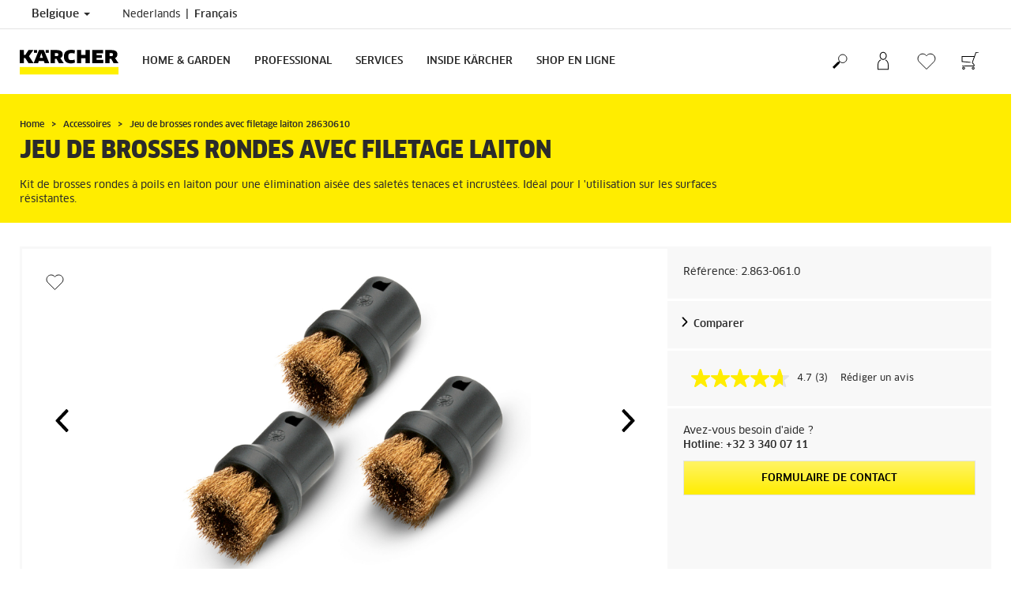

--- FILE ---
content_type: text/html; charset=UTF-8
request_url: https://www.kaercher.com/be-fr/accessoires/jeu-de-brosses-rondes-avec-filetage-laiton-28630610.html
body_size: 15276
content:
<!DOCTYPE html>
<html lang="fr" prefix="og: https://ogp.me/ns#">
<head>
    <script type="text/javascript">
        window.isocode = 'fr-BE';
        window.package = 'kaercher';
        window.cdn = 'https://s1.kaercher-media.com';
    </script>
    <meta charset="utf-8">
    <meta name="X-UA-Compatible" content="IE=edge">
    <meta name="viewport" content="width=device-width, initial-scale=1, maximum-scale=2.0">
    <meta name="theme-color" content="#ffffff">
    <link rel="icon" href="/favicon.ico">
            <link rel="preload" href="https://s1.kaercher-media.com/versions/_all/fonts/glyphicons-halflings-regular.woff2"
              as="font" type="font/woff2" crossorigin>
        <link rel="preload" href="https://s1.kaercher-media.com/versions/_all/fonts/ClanWebPro-News.woff" as="font"
              type="font/woff" crossorigin>
        <link rel="preload" href="https://s1.kaercher-media.com/versions/_all/fonts/ClanWebPro-Medium.woff" as="font"
              type="font/woff" crossorigin>
        <link rel="preload" href="https://s1.kaercher-media.com/versions/_all/fonts/ClanWebPro-Bold.woff" as="font"
              type="font/woff" crossorigin>
        <link rel="preload" href="https://s1.kaercher-media.com/versions/_all/fonts/ClanWebPro-NarrBlack.woff" as="font"
              type="font/woff" crossorigin>
    <link rel="stylesheet" type="text/css" href="https://s1.kaercher-media.com/versions/2025.6.0/static/vendor/bootstrap/css/bootstrap.min.css">
    <link rel="stylesheet" type="text/css" href="https://s1.kaercher-media.com/versions/2025.6.0/static/css/bundle_kaercher.css" media="screen">
    <script type="text/javascript">
        (function () {
            if (!Object.values || !Array.prototype.filter || !Array.prototype.find || !Array.prototype.findIndex || !Array.prototype.every || !Date.now || !Event.prototype.preventDefault || !Event.prototype.stopPropagation || !Element.prototype.addEventListener || !Object.keys || !Number.isNaN || !String.prototype.repeat || !('classList' in Element.prototype) || !window.atob || !window.btoa) {
                var tag = document.createElement('script');
                tag.src = (window.cdn ? window.cdn : '') + '/versions/2025.6.0/static/js/libs/kjs_polyfills.min.js';
                (document.head || document.getElementsByTagName('head')[0]).appendChild(tag);
            }
        })();
    </script>
    <script src="https://s1.kaercher-media.com/versions/2025.6.0/static/js/bundle.js" type="text/javascript"></script>
    <script type="text/javascript">
        kjsUtil('cms/setup').run((window.cdn ? window.cdn : '') + '/versions/2025.6.0/static/');
    </script>
        <link rel="apple-touch-icon" href="/apple-touch-icon.png">
    <link rel="apple-touch-icon" sizes="57x57" href="/apple-touch-icon-57x57.png">
    <link rel="apple-touch-icon" sizes="72x72" href="/apple-touch-icon-72x72.png">
    <link rel="apple-touch-icon" sizes="76x76" href="/apple-touch-icon-76x76.png">
    <link rel="apple-touch-icon" sizes="114x114" href="/apple-touch-icon-114x114.png">
    <link rel="apple-touch-icon" sizes="120x120" href="/apple-touch-icon-120x120.png">
    <link rel="apple-touch-icon" sizes="144x144" href="/apple-touch-icon-144x144.png">
    <link rel="apple-touch-icon" sizes="152x152" href="/apple-touch-icon-152x152.png">
            <meta property="og:title" content="Kärcher  Jeu de brosses rondes avec filetage laiton" />
                <meta property="og:description" content="Kit de brosses rondes à poils en laiton pour une élimination aisée des saletés tenaces et incrustées. Idéal pour l 'utilisation sur les surfaces résistantes." />
                <meta property="og:url" content="https://www.kaercher.com/be-fr/accessoires/jeu-de-brosses-rondes-avec-filetage-laiton-28630610.html" />
                <meta property="og:image" content="https://s1.kaercher-media.com/mam/28630610/mainproduct/48182/d0.jpg" />
                <meta name="google-site-verification" content="51HOspdk3rZ4zsHHCTQUz2kr6ylI4tRRJ_81PeV0UYU" />
                <meta name="p:domain_verify" content="edfd477c9686f0180d8cfd24403caf53" />
                <title>Jeu de brosses rondes avec filetage laiton | Kärcher</title>
                <link rel="canonical" href="https://www.kaercher.com/be-fr/accessoires/jeu-de-brosses-rondes-avec-filetage-laiton-28630610.html" />
                <meta name="language" content="fr" />
                <meta name="copyright" content="Kärcher SA" />
                <meta name="description" content="Kit de brosses rondes à poils en laiton pour une élimination aisée des saletés tenaces et incrustées. Idéal pour l 'utilisation sur les surfaces résistantes." />
                <meta name="robots" content="index,follow" />
    <script type="text/javascript">
    kjs.setConfig('apps.wishlist.enabled', true);
</script><script type="text/javascript"> kjsConf({"lib":{"recoengine":{"enabled":true,"allow_tracking":false,"cookie_name":"KRECOSESS_BE"}}}); </script><script type="text/javascript">kjsConf('libs.cms.bazaarvoice.scriptUrl', 'https://apps.bazaarvoice.com/deployments/kaercher/belgium/production/fr_BE/bv.js');</script><script type="text/javascript" src="//assets.adobedtm.com/a13643f4feff/fbb01150aac2/launch-fac1a3583ef0.min.js"></script><script type="text/javascript">
    kjsConf('lib.analytics.pageType', 'Product');
    kjsConf('lib.analytics.currency', 'EUR');
    kjsUtil('cms/analytics').track('pageDisplayed', {"page":{"id":"169944","name":"BE:35||169944:Jeu de brosses rondes avec filetage laiton 28630610","alias":"pro10017207","type":"Product"},"breadcrumbs":"BE - Belgium (Live)||Toebehoren||Home & Garden||Stoomreiniger \/ Stoomzuiger \/ Strijkstation||Borstelset||Ronde borstelset met messing borstelharen 28630610","channel":"Toebehoren","issueDate":"2014-07-02T12:30:05+00:00","lastUpdateDate":"2026-01-30T09:25:27+00:00","language":"fr-BE"});
</script></head>
<body>
    <div id="skip-links">
        <a tabindex="0" href="#main">
            Continuer vers le contenu
        </a>
        <a tabindex="0" href="#main-nav">
            Continuer la navigation
        </a>
    </div>
<script type="application/ld+json">
    {"@context":"http:\/\/schema.org","@type":"WebSite","name":"K\u00e4rcher","url":"https:\/\/www.kaercher.com\/be-fr\/","potentialAction":{"@type":"SearchAction","target":"https:\/\/www.kaercher.com\/be-fr\/resultat-de-la-recherche.html?query={search_term_string}","query-input":"required name=search_term_string"}}
</script>
<script type="text/javascript">
    kjsUtil('translation').set({"search":{"showAll":"Afficher tous les r\u00e9sultats de la recherche","productSuggestions":"Suggestions de produits","categoriesHG":"Cat\u00e9gories (Home & Garden)","categoriesPro":"Cat\u00e9gories (Professionnel)","searchSuggestions":"Suggestions de recherche","informationAndKnowledge":"Informations & connaissances","noResult":{"headline":"Nous n'avons pas trouv&eacute; de r&eacute;sultat appropri&eacute; pour le terme de recherche {{:query}}.","hint":"<p>Veuillez contr&ocirc;ler l'orthographe de votre entr&eacute;e ou essayer un autre terme de recherche.<\/p>"}},"product":{"addedValue":"+&nbsp;Produit&nbsp;gratuit"}});
</script>
<header class="fg-navigation" >
    <div class="visible-print container">
        <img
            src="https://s1.kaercher-media.com/versions/2025.6.0/static/img/kaercher_logo.svg"
            alt="Kärcher Logo">
    </div>
    <div class="navbar visible-sm visible-xs" id="nav-mobile" data-kjs-app="navigation/mobile">
        <input type="hidden" data-kjs-setting="rootline" value="[165428]">
        <input type="hidden" data-kjs-setting="isBrand" data-kjs-datatype="bool" value="0">
        <script type="application/json" data-kjs-setting="languageSwitcher">
            [{"label":"Nederlands","url":"https:\/\/www.kaercher.com\/be\/toebehoren\/ronde-borstelset-met-messing-borstelharen-28630610.html","isocode":"nl-BE","active":0,"id":0},{"label":"Fran\u00e7ais","url":"https:\/\/www.kaercher.com\/be-fr\/accessoires\/jeu-de-brosses-rondes-avec-filetage-laiton-28630610.html","isocode":null,"active":1,"id":3}]
        </script>
        <div class="fc-menu row fc-hg">
    <div class="col-xs-4 col-md-7">
        <div class="fc-logo">
            <a href="/be-fr/"><img class="img-responsive"
              src="https://s1.kaercher-media.com/versions/2025.6.0/static/img/kaercher_logo.svg"
              alt="Kärcher Logo">
            </a>
        </div>
    </div>
    <div class="fc-mobilenav-controls col-xs-offset-1 col-xs-7 col-md-5">
        <div class="col-xs-2 pull-right ml-1">
            <div class="fc-mobilenav-toggle">
                <a href="javascript:void(0);" data-kjs-click="toggleBeforeRendered" class="action--open hc-nav-trigger">
                    <span class="icon-bar icon-bar-top"></span>
                    <span class="icon-bar icon-bar-middle"></span>
                    <span class="icon-bar icon-bar-bottom"></span>
                </a>
            </div>
        </div>
                    <div class="col-xs-2 pull-right">
                <div class="fc-mobilenav-shop shopping-cart trk-shopping-cart fg-cart-presentation" data-kjs-app="cart/presentation">
    <input type="hidden" data-kjs-setting="isMobile" data-kjs-value="1">
    <input type="hidden" data-kjs-setting="parentNamespace" data-kjs-value="navigation/mobile">
    <a href="javascript:void(0);" class="pull-right fc-toggle" data-kjs-click="toggle">
        <span class="fc-quantity hidden">0</span>
    </a>
    <div class="dropdown-menu fc-cart">
        <div data-kjs-click="close" class="dropdown-close">X</div>
        <div class="dropdown-content">
            <h4>Panier</h4>
            <div data-kjs-view="items"></div>
        </div>
    </div>
</div>            </div>
                            <div class="col-xs-2 pull-right">
                <div class="fg-wishlist-presentation fc-mobilenav-wishlist" data-kjs-app="wishlist/presentation">
    <input type="hidden" data-kjs-setting="isMobile" data-kjs-value="1">
    <input type="hidden" data-kjs-setting="parentNamespace" data-kjs-value="navigation/mobile">
    <input type="hidden" data-kjs-setting="wishlistUrl" data-kjs-value="/be-fr/mes-favoris.html">
    <a href="javascript:void(0);" class="pull-right fc-toggle" data-kjs-click="toggle">
        <span data-kjs-container="quantity" class="fc-quantity hidden">0</span>
    </a>
    <div class="dropdown-menu fc-wishlist-dropdown">
        <div data-kjs-click="close" class="dropdown-close">X</div>
        <div class="dropdown-content">
            <h4>Mes Favoris</h4>
            <div data-kjs-view="items"></div>
        </div>
    </div>
</div>            </div>
                            <div class="col-xs-2 pull-right">
                <div class="fc-mobilenav-mykaercher" data-kjs-app="mykaercher" >
    <input type="hidden" data-kjs-setting="parentNamespace" data-kjs-value="navigation/mobile">
    <a href="javascript:void(0);" data-kjs-click="toggle" class="pull-right"></a>
    <div class="dropdown-menu">
        <div data-kjs-click="close" class="dropdown-close">X</div>
        <div class="dropdown-content" data-kjs-view="form"></div>
    </div>
</div>            </div>
                            <div class="col-xs-2 pull-right">
                <div class="fc-search">
    <a href="javascript:void(0);" class="pull-right" data-kjs-click="toggleSearch">
    </a>
    <form method="get" class="fc-form-search" action="/be-fr/resultat-de-la-recherche.html">
        <div class="form-group fg-search-input" data-kjs-app="search/input">
            <input type="hidden" data-kjs-setting="parentNamespace" data-kjs-value="navigation/mobile">
            <span class="fc-close" data-kjs-click="navigation/mobile|toggleSearch"></span>
            <input type="text" class="form-control"
                   data-kjs-field="query"
                   aria-label="Saisir le terme de recherche"
                   placeholder="Entrez votre terme de recherche ici"
                   data-kjs-focus="focus"
                   data-kjs-change="changed"
                   autocomplete="off"
                   name="query" />
            <input type="submit" class="fc-submit" value="" aria-label="Chercher"/>
        </div>
    </form>
</div>            </div>
            </div>
</div>
<div class="hidden">
    <div id="mobile-main-menu" class="menu" data-kjs-view="mobile"></div>
</div>
            </div>
    <nav role="navigation" class="navbar visible-md visible-lg" id="nav-desktop" data-kjs-app="navigation/desktop">
        <input type="hidden" data-kjs-setting="rootline" value="[165428]">
        <div id="top-bar">
    <div class="container dropdown">
        <section id="language" class="navbar-left">
            <ul>
<li class="pull-left fc-country-switcher" data-kjs-app="countries/switcher">
    <input type="hidden" data-kjs-setting="parentNamespace" data-kjs-value="navigation/desktop">
    <a data-kjs-click="showList" href="javascript:void(0);"
       aria-haspopup="true" aria-expanded="false"
       aria-label="Sélection du pays. Votre pays actuel : Belgique"
       class="dropdown-toggle dropdown-toggle-mobile">
        Belgique
        <span class="caret"></span>
    </a>
    <div class="dropdown-menu" data-kjs-view="list"></div>
</li>                
                                <li class="languages">
            <a href="/be/toebehoren/ronde-borstelset-met-messing-borstelharen-28630610.html" data-isocode="nl-BE"
                    >
            <span class="visible-md-inline">
                nl
            </span>
            <span class="hidden-md-inline">
                Nederlands
            </span>
        </a>
            <a href="/be-fr/accessoires/jeu-de-brosses-rondes-avec-filetage-laiton-28630610.html" data-isocode=""
            class="active"        >
            <span class="visible-md-inline">
                fr
            </span>
            <span class="hidden-md-inline">
                Français
            </span>
        </a>
    </li>
            </ul>
        </section>
    </div>
</div>        <div id="main-nav" class="fc-hg">
    <div class="container dropdown">
        <div class="fc-table-wrap">
            <ul>
                <li class="fc-logo"><a href="/be-fr/"
                                       aria-label="Retour &agrave; la page principale"><img
                                src="https://s1.kaercher-media.com/versions/2025.6.0/static/img/kaercher_logo.svg"
                                alt="Kärcher Logo"></a></li>
                <li class="fc-navigation-items" data-kjs-view="desktop">
                    <ul>
                                                    <li>
                                                                    <a href="/be-fr/home-garden.html"
                                       data-kjs-click="toggleBeforeRendered(i:128914)"
                                       aria-haspopup="true" aria-expanded="false"
                                       aria-controls="main-nav_item1" class="fc-main-nav-item ">Home &amp; Garden</a>
                                    <div class="dropdown-menu" style="display:none;">
                                        <div class="dropdown-content" id="main-nav_item1">
                                                                                                                                                                                                        <ul>
    <li>
        <a href="/be-fr/home-garden/know-how.html" >Conseils de nettoyage et d&#039;entretien</a>
    </li>
    <li>
        <ul>
                            <li>
                    <a href="/be-fr/home-garden/know-how.html" >Conseils pour espaces intérieurs</a>
                </li>
                            <li>
                    <a href="/be-fr/home-garden/know-how.html" >Conseils pour espaces extérieurs</a>
                </li>
                            <li>
                    <a href="/be-fr/home-garden/know-how/entretien-du-jardin.html" >Entretien du jardin</a>
                </li>
                    </ul>
    </li>
</ul>                                                                                                                                                                                                                <ul>
    <li>
        <a href="/be-fr/services/support/faq.html" >Environnement client</a>
    </li>
    <li>
        <ul>
                            <li>
                    <a href="/be-fr/inscription-a-la-newsletter-kaercher-home-garden.html" >Inscription à la Newsletter</a>
                </li>
                            <li>
                    <a href="/be-fr/services/support/revendeurs-et-points-de-vente.html" >Revendeurs et points de vente</a>
                </li>
                            <li>
                    <a href="/be-fr/services/support/contact.html" >Contact</a>
                </li>
                            <li>
                    <a href="/be-fr/services/support/faq.html" >FAQ</a>
                </li>
                    </ul>
    </li>
</ul>                                                                                                                                                                                                                <ul>
    <li>
        <a href="/be-fr/promotions/promotions-grand-public.html" >Promotions</a>
    </li>
    <li>
        <ul>
                            <li>
                    <a href="/be-fr/promotions/promotions-grand-public/promotions-de-garantie-prolongee.html" target="_blank">Promos garantie prolongée</a>
                </li>
                            <li>
                    <a href="/be-fr/promotions/promotions-grand-public/promotions-grand-public.html" >Promos consommateurs</a>
                </li>
                            <li>
                    <a href="/be-fr/promotions/promotions-grand-public/promotions-shop-en-ligne/wow-o-clock.html" >Promos boutique en ligne</a>
                </li>
                    </ul>
    </li>
</ul>                                                                                                                                                                                                                <ul>
    <li>
        <a href="/be-fr/services/home-garden/service-de-reparation.html" >Service de réparation</a>
    </li>
    <li>
        <ul>
                            <li>
                    <a href="https://mykaercher.kaercher.com/be/sign-up" target="_blank">Réparation en ligne My Kärcher</a>
                </li>
                            <li>
                    <a href="/be-fr/services/support/telechargements/conditions-de-garantie.html" >Conditions de garantie</a>
                </li>
                            <li>
                    <a href="/be-fr/home-garden/pompes/service-a-domicile.html" >Service à domicile des pompes BP</a>
                </li>
                            <li>
                    <a href="/be-fr/services/home-garden/pieces-detachees-home-garden.html" target="_blank">Pièces détachées Home &amp; Garden</a>
                </li>
                    </ul>
    </li>
</ul>                                                                                                                                                                                                                                            <ul>
                                                                                                            <li>
                                                            <a href="/be-fr/home-garden/nettoyeurs-haute-pression.html" >Nettoyeurs haute pression</a>
                                                        </li>
                                                                                                            <li>
                                                            <a href="/be-fr/home-garden/aspirateurs-eau-et-poussieres.html" >Aspirateurs eau et poussières</a>
                                                        </li>
                                                                                                            <li>
                                                            <a href="/be-fr/home-garden/aspirateurs-cendres-et-poussieres.html" >Aspirateurs cendres et poussières</a>
                                                        </li>
                                                                                                            <li>
                                                            <a href="/be-fr/home-garden/nettoyeurs-vapeur.html" >Nettoyeurs vapeur</a>
                                                        </li>
                                                                                                            <li>
                                                            <a href="/be-fr/home-garden/nettoyeurs-de-sols.html" >Nettoyeurs de sols</a>
                                                        </li>
                                                                                                            <li>
                                                            <a href="/be-fr/home-garden/injecteurs-extracteurs.html" >Injecteurs / extracteurs</a>
                                                        </li>
                                                                                                            <li>
                                                            <a href="/be-fr/home-garden/serpilliere-electrique-sans-fil.html" >Serpillière électrique sans fil</a>
                                                        </li>
                                                                                                            <li>
                                                            <a href="/be-fr/home-garden/nettoyeurs-de-vitres.html" >Nettoyeurs de vitres</a>
                                                        </li>
                                                                                                            <li>
                                                            <a href="/be-fr/home-garden/pompes.html" >Pompes</a>
                                                        </li>
                                                                                                            <li>
                                                            <a href="/be-fr/home-garden/nettoyeur-de-terrasse.html" >Nettoyeur de terrasse</a>
                                                        </li>
                                                                                                            <li>
                                                            <a href="/be-fr/home-garden/aspirateurs.html" >Aspirateurs</a>
                                                        </li>
                                                                                                            <li>
                                                            <a href="/be-fr/home-garden/outils-de-jardinage.html" >Outils de Jardinage</a>
                                                        </li>
                                                                                                            <li>
                                                            <a href="/be-fr/home-garden/aspirateur-laveur-robot.html" >Aspirateur-laveur robot</a>
                                                        </li>
                                                                                                            <li>
                                                            <a href="/be-fr/home-garden/nettoyage-mobile.html" >Nettoyage mobile</a>
                                                        </li>
                                                                                                            <li>
                                                            <a href="/be-fr/home-garden/accessoires-d-arrosage.html" >Accessoires d&#039;arrosage</a>
                                                        </li>
                                                                                                            <li>
                                                            <a href="/be-fr/home-garden/balayeuses.html" >Balayeuses</a>
                                                        </li>
                                                                                                            <li>
                                                            <a href="/be-fr/home-garden/aspirateur-vapeur.html" >Aspirateur vapeur</a>
                                                        </li>
                                                                                                            <li>
                                                            <a href="/be-fr/home-garden/purificateur-d-air.html" >Purificateur d&#039;air</a>
                                                        </li>
                                                                                                            <li>
                                                            <a href="/be-fr/home-garden/grattoir-a-glace-electrique.html" >Grattoir à glace électrique</a>
                                                        </li>
                                                                                                            <li>
                                                            <a href="/be-fr/home-garden/balais-electriques.html" >Balais électriques</a>
                                                        </li>
                                                                                                            <li>
                                                            <a href="/be-fr/home-garden/nettoyeur-haute-pression-thermique.html" >Nettoyeur haute pression thermique</a>
                                                        </li>
                                                                                                            <li>
                                                            <a href="/be-fr/home-garden/plate-forme-de-batteries.html" >Plate-forme de batteries</a>
                                                        </li>
                                                                                                            <li>
                                                            <a href="/be-fr/services/home-garden/pieces-detachees-home-garden.html" >Pièces détachées H&amp;G</a>
                                                        </li>
                                                                                                            <li>
                                                            <a href="/be-fr/home-garden/produits-de-nettoyage-et-d-entretien.html" >Détergents</a>
                                                        </li>
                                                                                                            <li>
                                                            <a href="/be-fr/accessoires.html" >Accessoires</a>
                                                        </li>
                                                                                                            <li>
                                                            <a href="/be-fr/merchandising/produits-de-merchandising.html" >Marchandisage</a>
                                                        </li>
                                                                                                    </ul>
                                                                                                                                                                            </div>
                                    </div>
                                                            </li>
                                                    <li>
                                                                    <a href="/be-fr/professional.html"
                                       data-kjs-click="toggleBeforeRendered(i:128915)"
                                       aria-haspopup="true" aria-expanded="false"
                                       aria-controls="main-nav_item2" class="fc-main-nav-item ">Professional</a>
                                    <div class="dropdown-menu" style="display:none;">
                                        <div class="dropdown-content" id="main-nav_item2">
                                                                                                                                                                                                                    <a href="/be-fr/professional/savoir-faire-professionnel.html" >
        Solutions sectorielles
            </a>
                                                                                                                                                                                                                    <ul>
    <li>
        <a href="/be-fr/services/support/contact.html" >Contact</a>
    </li>
    <li>
        <ul>
                            <li>
                    <a href="/be-fr/inscription-a-la-newsletter-kaercher-professional.html" >Inscription à la Newsletter</a>
                </li>
                            <li>
                    <a href="/be-fr/demander-une-offre.html" >Demande de devis</a>
                </li>
                            <li>
                    <a href="/be-fr/services/support/contact.html" >Posez votre question ici</a>
                </li>
                            <li>
                    <a href="/be-fr/services/professional/kaercher-location.html" >Kärcher Location</a>
                </li>
                    </ul>
    </li>
</ul>                                                                                                                                                                                                                <ul>
    <li>
        <a href="/be-fr/services.html" >Service</a>
    </li>
    <li>
        <ul>
                            <li>
                    <a href="/be-fr/services/professional/kaercher-maintain.html" >Découvrez notre formules de service</a>
                </li>
                            <li>
                    <a href="/be-fr/services/professional/kaercher-all-brands-service-en.html" >Kärcher All Brands Service</a>
                </li>
                            <li>
                    <a href="/be-fr/services/professional/pieces-detachees-pour-machine-professionnelle.html" target="_blank">Pièces détachées Kärcher Professional</a>
                </li>
                    </ul>
    </li>
</ul>                                                                                                                                                                                                                <ul>
    <li>
        <a href="/be-fr/promotions/promotions-professionels.html" >Actions pour professionnels</a>
    </li>
    <li>
        <ul>
                    </ul>
    </li>
</ul>                                                                                                                                                                                                                                            <ul>
                                                                                                            <li>
                                                            <a href="/be-fr/professional/nettoyeurs-haute-pression.html" >Nettoyeurs haute pression</a>
                                                        </li>
                                                                                                            <li>
                                                            <a href="/be-fr/professional/aspirateurs.html" >Aspirateurs</a>
                                                        </li>
                                                                                                            <li>
                                                            <a href="/be-fr/professional/aspirateurs-eau-et-poussieres.html" >Aspirateurs eau et poussières</a>
                                                        </li>
                                                                                                            <li>
                                                            <a href="/be-fr/professional/robots-de-nettoyage.html" >Robots de nettoyage</a>
                                                        </li>
                                                                                                            <li>
                                                            <a href="/be-fr/professional/solutions-industrielles-aspiration-et-depoussierage.html" >Technologie d&#039;aspiration industrielle</a>
                                                        </li>
                                                                                                            <li>
                                                            <a href="/be-fr/professional/nettoyeurs-de-vitres-et-de-surfaces.html" >Nettoyeurs de vitres et de surfaces</a>
                                                        </li>
                                                                                                            <li>
                                                            <a href="/be-fr/professional/autolaveuses.html" >Autolaveuses</a>
                                                        </li>
                                                                                                            <li>
                                                            <a href="/be-fr/professional/nettoyeurs-pour-moquette.html" >Nettoyeurs pour moquette</a>
                                                        </li>
                                                                                                            <li>
                                                            <a href="/be-fr/professional/equipements-de-nettoyage-manuel.html" >Équipements de nettoyage manuel</a>
                                                        </li>
                                                                                                            <li>
                                                            <a href="/be-fr/professional/balayeuses.html" >Balayeuses</a>
                                                        </li>
                                                                                                            <li>
                                                            <a href="/be-fr/professional/materiels-d-entretien-de-voirie.html" >Matériels d&#039;entretien de voirie</a>
                                                        </li>
                                                                                                            <li>
                                                            <a href="/be-fr/professional/motoculture.html" >Motoculture</a>
                                                        </li>
                                                                                                            <li>
                                                            <a href="/be-fr/professional/generateurs-et-pompe-a-eau-sale.html" >Générateurs et pompe à eau sale</a>
                                                        </li>
                                                                                                            <li>
                                                            <a href="/be-fr/professional/systemes-de-nettoyage-de-vehicules.html" >Systèmes de nettoyage de véhicules</a>
                                                        </li>
                                                                                                            <li>
                                                            <a href="/be-fr/professional/nettoyeurs-et-aspirateurs-vapeur.html" >Nettoyeurs et aspirateurs vapeur</a>
                                                        </li>
                                                                                                            <li>
                                                            <a href="/be-fr/professional/nettoyage-cryogenique.html" >Nettoyage cryogénique</a>
                                                        </li>
                                                                                                            <li>
                                                            <a href="/be-fr/professional/nettoyage-interieur-de-futs-et-de-conteneurs.html" >Nettoyage intérieur de fûts et de conteneurs</a>
                                                        </li>
                                                                                                            <li>
                                                            <a href="/be-fr/professional/produits-de-nettoyage-et-d-entretien.html" >Détergents</a>
                                                        </li>
                                                                                                            <li>
                                                            <a href="/be-fr/accessoires.html" >Accessoires</a>
                                                        </li>
                                                                                                            <li>
                                                            <a href="/be-fr/services/professional/pieces-detachees-pour-machine-professionnelle.html" >Pièces détachées Prof</a>
                                                        </li>
                                                                                                            <li>
                                                            <a href="/be-fr/professional/plateforme-de-batteries.html" >Battery Power +</a>
                                                        </li>
                                                                                                            <li>
                                                            <a href="/be-fr/professional/solutions-de-nettoyage-pour-l-industrie.html" >Solutions de nettoyage pour l&#039;industrie</a>
                                                        </li>
                                                                                                            <li>
                                                            <a href="/be-fr/services/professional/kaercher-location.html" >Kärcher location</a>
                                                        </li>
                                                                                                            <li>
                                                            <a href="/be-fr/services/professional/kaercher-equipment-management.html" >Kärcher Equipment Management</a>
                                                        </li>
                                                                                                            <li>
                                                            <a href="/be-fr/professional/assistant-produit.html" >Product finder</a>
                                                        </li>
                                                                                                    </ul>
                                                                                                                                                                            </div>
                                    </div>
                                                            </li>
                                                    <li>
                                                                    <a href="/be-fr/services.html"
                                       data-kjs-click="toggleBeforeRendered(i:128916)"
                                       aria-haspopup="true" aria-expanded="false"
                                       aria-controls="main-nav_item3" class="fc-main-nav-item ">Services</a>
                                    <div class="dropdown-menu" style="display:none;">
                                        <div class="dropdown-content" id="main-nav_item3">
                                                                                                                                                                                                        <ul>
    <li>
        <a href="/be-fr/services/home-garden.html" >Home &amp; Garden</a>
    </li>
    <li>
        <ul>
                            <li>
                    <a href="/be-fr/services/home-garden/service-de-reparation.html" >Service de réparation</a>
                </li>
                            <li>
                    <a href="/be-fr/home-garden/pompes/service-a-domicile.html" > Service à domicile pompes BP</a>
                </li>
                            <li>
                    <a href="/be-fr/services/home-garden/pieces-detachees-home-garden.html" >Pièces détachées Home &amp; Garden</a>
                </li>
                            <li>
                    <a href="/be-fr/services/services-fr.html" >Services</a>
                </li>
                    </ul>
    </li>
</ul>                                                                                                                                                                                                                <ul>
    <li>
        <a href="/be-fr/services/professional.html" >Professional</a>
    </li>
    <li>
        <ul>
                            <li>
                    <a href="/be-fr/services/professional/demande-de-reparation.html" >Demande de réparation</a>
                </li>
                            <li>
                    <a href="/be-fr/services/professional/service-kaercher.html" >Kärcher Service</a>
                </li>
                            <li>
                    <a href="/be-fr/services/professional/kaercher-all-brands-service-en.html" >Kärcher All Brands Service</a>
                </li>
                            <li>
                    <a href="/be-fr/services/professional/kaercher-equipment-management.html" >Kärcher Fleet</a>
                </li>
                            <li>
                    <a href="/be-fr/services/professional/kaercher-lease.html" >Kärcher Lease</a>
                </li>
                            <li>
                    <a href="/be-fr/services/professional/kaercher-location.html" >Kärcher Location</a>
                </li>
                            <li>
                    <a href="/be-fr/services/professional/service-advisor.html" >Service Advisor</a>
                </li>
                            <li>
                    <a href="/be-fr/services/professional/pieces-detachees-pour-machine-professionnelle.html" >Pièces détachées Kärcher Professional</a>
                </li>
                            <li>
                    <a href="/be-fr/services/professional/application-service-kaercher.html" >Kärcher Service App</a>
                </li>
                    </ul>
    </li>
</ul>                                                                                                                                                                                                                <ul>
    <li>
        <a href="/be-fr/services/support.html" >Contact &amp; support</a>
    </li>
    <li>
        <ul>
                            <li>
                    <a href="/be-fr/services/support/contact.html" >Contact</a>
                </li>
                            <li>
                    <a href="/be-fr/services/support/faq.html" >FAQ</a>
                </li>
                            <li>
                    <a href="/be-fr/services/support/pieces-detachees.html" >Pièces détachées</a>
                </li>
                            <li>
                    <a href="/be-fr/services/support/telechargements.html" >Téléchargements</a>
                </li>
                            <li>
                    <a href="/be-fr/services/support/telechargements/modes-d-emploi.html" >Modes d&#039;emploi</a>
                </li>
                            <li>
                    <a href="/be-fr/services/support/telechargements/fiches-de-securite.html" >Fiches de sécurité</a>
                </li>
                            <li>
                    <a href="/be-fr/services/support/telechargements/brochures.html" >Brochures</a>
                </li>
                            <li>
                    <a href="/be-fr/services/support/telechargements/fiches-techniques-substances.html" >Fiches techniques</a>
                </li>
                            <li>
                    <a href="https://kaercher-infonet.com/be/" target="_blank">Infonet</a>
                </li>
                            <li>
                    <a href="/be-fr/inscription-a-la-newsletter-kaercher-home-garden.html" >Inscription à la Newsletter</a>
                </li>
                    </ul>
    </li>
</ul>                                                                                                                                                                                                                <ul>
    <li>
        <a href="/be-fr/services/support/revendeurs-et-points-de-vente.html" >Revendeurs &amp; points de vente</a>
    </li>
    <li>
        <ul>
                            <li>
                    <a href="/be-fr/services/support/revendeurs-et-points-de-vente.html" >Trouvez le point Kärcher le plus proche</a>
                </li>
                            <li>
                    <a href="/be-fr/services/support/adresses-sav.html" >Adresses SAV</a>
                </li>
                            <li>
                    <a href="/be-fr/services/support/centres-kaercher.html" >Centres Kärcher</a>
                </li>
                    </ul>
    </li>
</ul>                                                                                                                                                                                                                                                                                                                            </div>
                                    </div>
                                                            </li>
                                                    <li>
                                                                    <a href="/be-fr/inside-kaercher.html"
                                       data-kjs-click="toggleBeforeRendered(i:128917)"
                                       aria-haspopup="true" aria-expanded="false"
                                       aria-controls="main-nav_item4" class="fc-main-nav-item ">Inside Kärcher</a>
                                    <div class="dropdown-menu" style="display:none;">
                                        <div class="dropdown-content" id="main-nav_item4">
                                                                                                                                                                                                        <ul>
    <li>
        <a href="/be-fr/inside-kaercher.html" >Entreprise</a>
    </li>
    <li>
        <ul>
                            <li>
                    <a href="/be-fr/inside-kaercher/l-entreprise/a-propos-de-kaercher.html" >À propos de Kärcher</a>
                </li>
                            <li>
                    <a href="/be-fr/inside-kaercher/l-entreprise/espace-presse.html" >Espace presse</a>
                </li>
                            <li>
                    <a href="/be-fr/inside-kaercher/l-entreprise/mentions-legales.html" >Mentions légales</a>
                </li>
                            <li>
                    <a href="/be-fr/inside-kaercher/l-entreprise.html" >L&#039;entreprise</a>
                </li>
                            <li>
                    <a href="/be-fr/compliance-and-integrity.html" target="_blank">Conformité et intégrité</a>
                </li>
                    </ul>
    </li>
</ul>                                                                                                                                                                                                                <ul>
    <li>
        <a href="/be-fr/inside-kaercher/recrutement.html" >Carrière</a>
    </li>
    <li>
        <ul>
                            <li>
                    <a href="/be-fr/inside-kaercher/recrutement.html" >Carrière</a>
                </li>
                            <li>
                    <a href="https://kaercher.talentfinder.be/nl/index.aspx" target="_blank">Offres d&#039;emploi WOW</a>
                </li>
                            <li>
                    <a href="/be-fr/inside-kaercher/recrutement/culture.html" >Culture</a>
                </li>
                            <li>
                    <a href="/be-fr/inside-kaercher/recrutement/avantages-employes-kaercher.html" >Avantages</a>
                </li>
                            <li>
                    <a href="/be-fr/inside-kaercher/recrutement/etudiants.html" >Stage</a>
                </li>
                    </ul>
    </li>
</ul>                                                                                                                                                                                                                <ul>
    <li>
        <a href="/be-fr/inside-kaercher/durabilite.html" >Développement Durable chez Kärcher</a>
    </li>
    <li>
        <ul>
                            <li>
                    <a href="/be-fr/inside-kaercher/durabilite/objectifs-2025.html" >Objectifs</a>
                </li>
                            <li>
                    <a href="/be-fr/inside-kaercher/durabilite/faits-et-chiffres.html" >Développement durable en chiffres</a>
                </li>
                            <li>
                    <a href="/be-fr/inside-kaercher/durabilite/durable-depuis-toujours.html" >Développement durable depuis le début</a>
                </li>
                            <li>
                    <a href="/be-fr/inside-kaercher/durabilite/culture-nature-et-societe.html" >Culture, Nature et Société</a>
                </li>
                            <li>
                    <a href="/be-fr/inside-kaercher/durabilite/chaine-logistique-et-produits.html" >Chaîne logistique et production</a>
                </li>
                            <li>
                    <a href="/be-fr/inside-kaercher/durabilite/collaborateurs.html" >Collègues</a>
                </li>
                    </ul>
    </li>
</ul>                                                                                                                                                                                                                <ul>
    <li>
        <a href="/be-fr/inside-kaercher/mecenat.html" >Evénements &amp; Parrainage</a>
    </li>
    <li>
        <ul>
                            <li>
                    <a href="/be-fr/inside-kaercher/mecenat/parrainage-culturel.html" >Parrainage culturel</a>
                </li>
                            <li>
                    <a href="/be-fr/inside-kaercher/mecenat/projet-de-nettoyage-weplog.html" >Project de nettoyage WePlog</a>
                </li>
                            <li>
                    <a href="/be-fr/inside-kaercher/mecenat/parrainage-sportif.html" >Parrainage sportif</a>
                </li>
                    </ul>
    </li>
</ul>                                                                                                                                                                                                                                                                                                                            </div>
                                    </div>
                                                            </li>
                                                    <li>
                                                                    <a href="/be-fr/acheter-en-ligne.html"
                                       data-kjs-click="toggleBeforeRendered(i:128918)"
                                       aria-haspopup="true" aria-expanded="false"
                                       aria-controls="main-nav_item5" class="fc-main-nav-item ">Shop en ligne</a>
                                    <div class="dropdown-menu" style="display:none;">
                                        <div class="dropdown-content" id="main-nav_item5">
                                                                                                                                                                                                        <ul>
    <li>
        <a href="/be-fr/acheter-en-ligne.html" >INFORMATIONS SUR LA BOUTIQUE EN LIGNE</a>
    </li>
    <li>
        <ul>
                            <li>
                    <a href="/be-fr/acheter-en-ligne/service-clientele.html" >Conditions générales</a>
                </li>
                            <li>
                    <a href="/be-fr/promotions/promotions-grand-public/promotions-shop-en-ligne.html" >Promotions shop en ligne</a>
                </li>
                            <li>
                    <a href="/be-fr/acheter-en-ligne/service-clientele/faq.html" >FAQ</a>
                </li>
                            <li>
                    <a href="/be-fr/acheter-en-ligne/service-clientele/contact.html" >Contact</a>
                </li>
                            <li>
                    <a href="/be-fr/acheter-en-ligne/service-clientele/informations-sur-la-boutique-en-ligne.html" target="_blank">Procédure de retour</a>
                </li>
                    </ul>
    </li>
</ul>                                                                                                                                                                                                                                                                                        <ul>
                                                                                                            <li>
                                                            <a href="/be-fr/acheter-en-ligne/nettoyeur-haute-pression-shop.html" >Nettoyeurs haute pression</a>
                                                        </li>
                                                                                                            <li>
                                                            <a href="/be-fr/acheter-en-ligne/resultats-generaux/~20107963-aspirateurs-eau-et-poussieres.html" >Aspirateurs eau et poussières</a>
                                                        </li>
                                                                                                            <li>
                                                            <a href="/be-fr/acheter-en-ligne/resultats-generaux/~20060106-aspirateurs-cendres-et-poussieres.html" >Aspirateurs cendres et poussières</a>
                                                        </li>
                                                                                                            <li>
                                                            <a href="/be-fr/acheter-en-ligne/nettoyeur-vapeur-shop.html" >Nettoyeurs vapeur</a>
                                                        </li>
                                                                                                            <li>
                                                            <a href="/be-fr/acheter-en-ligne/resultats-generaux/~20072959-nettoyeurs-de-sols.html" >Nettoyeurs de sols</a>
                                                        </li>
                                                                                                            <li>
                                                            <a href="/be-fr/acheter-en-ligne/resultats-generaux/~20035417-injecteurs-extracteurs.html" >Injecteurs / extracteurs</a>
                                                        </li>
                                                                                                            <li>
                                                            <a href="/be-fr/acheter-en-ligne/resultats-generaux/~20105263-serpilliere-electrique-sans-fil.html" >Serpillière électrique sans fil</a>
                                                        </li>
                                                                                                            <li>
                                                            <a href="/be-fr/acheter-en-ligne/window-vac-shop.html" >Nettoyeurs de vitres</a>
                                                        </li>
                                                                                                            <li>
                                                            <a href="/be-fr/acheter-en-ligne/pompes-shop.html" >Pompes</a>
                                                        </li>
                                                                                                            <li>
                                                            <a href="/be-fr/acheter-en-ligne/resultats-generaux/~20086253-nettoyeur-de-terrasse.html" >Nettoyeur de terrasse</a>
                                                        </li>
                                                                                                            <li>
                                                            <a href="/be-fr/acheter-en-ligne/aspirateur-shop.html" >Aspirateurs</a>
                                                        </li>
                                                                                                            <li>
                                                            <a href="/be-fr/acheter-en-ligne/resultats-generaux/~20087551-outils-de-jardinage.html" >Outils de Jardinage</a>
                                                        </li>
                                                                                                            <li>
                                                            <a href="/be-fr/acheter-en-ligne/resultats-generaux/~20035418-aspirateur-laveur-robot.html" >Aspirateur-laveur robot</a>
                                                        </li>
                                                                                                            <li>
                                                            <a href="/be-fr/acheter-en-ligne/resultats-generaux/~20074150-nettoyage-mobile.html" >Nettoyage mobile</a>
                                                        </li>
                                                                                                            <li>
                                                            <a href="/be-fr/acheter-en-ligne/resultats-generaux/~20035403-accessoires-d-arrosage.html" >Accessoires d&#039;arrosage</a>
                                                        </li>
                                                                                                            <li>
                                                            <a href="/be-fr/acheter-en-ligne/resultats-generaux/~20035410-balayeuses.html" >Balayeuses</a>
                                                        </li>
                                                                                                            <li>
                                                            <a href="/be-fr/acheter-en-ligne/resultats-generaux/~20035422-aspirateur-vapeur.html" >Aspirateur vapeur</a>
                                                        </li>
                                                                                                            <li>
                                                            <a href="/be-fr/acheter-en-ligne/resultats-generaux/~20077450-purificateur-d-air.html" >Purificateur d&#039;air</a>
                                                        </li>
                                                                                                            <li>
                                                            <a href="/be-fr/acheter-en-ligne/resultats-generaux/~20091155-grattoir-a-glace-electrique.html" >Grattoir à glace électrique</a>
                                                        </li>
                                                                                                            <li>
                                                            <a href="/be-fr/acheter-en-ligne/resultats-generaux/~20035420-balais-electriques.html" >Balais électriques</a>
                                                        </li>
                                                                                                            <li>
                                                            <a href="/be-fr/acheter-en-ligne/resultats-generaux/~20035391-nettoyeur-haute-pression-thermique.html" >Nettoyeur haute pression thermique</a>
                                                        </li>
                                                                                                            <li>
                                                            <a href="/be-fr/acheter-en-ligne/resultats-generaux/~20035538-detergents.html" >Détergents</a>
                                                        </li>
                                                                                                            <li>
                                                            <a href="/be-fr/acheter-en-ligne/resultats-generaux/~20071950-accessoires.html" >Accessoires</a>
                                                        </li>
                                                                                                    </ul>
                                                                                                                                        <ul>
                                                                                                            <li>
                                                            <a href="/be-fr/acheter-en-ligne/resultats-generaux/~20035427-nettoyeurs-haute-pression.html" >Nettoyeurs haute pression</a>
                                                        </li>
                                                                                                            <li>
                                                            <a href="/be-fr/acheter-en-ligne/resultats-generaux/~20035447-aspirateurs.html" >Aspirateurs</a>
                                                        </li>
                                                                                                            <li>
                                                            <a href="/be-fr/acheter-en-ligne/resultats-generaux/~20035449-aspirateurs-eau-et-poussieres.html" >Aspirateurs eau et poussières</a>
                                                        </li>
                                                                                                            <li>
                                                            <a href="/be-fr/acheter-en-ligne/resultats-generaux/~20081751-nettoyeurs-de-vitres-et-de-surfaces.html" >Nettoyeurs de vitres et de surfaces</a>
                                                        </li>
                                                                                                            <li>
                                                            <a href="/be-fr/acheter-en-ligne/resultats-generaux/~20035456-autolaveuses.html" >Autolaveuses</a>
                                                        </li>
                                                                                                            <li>
                                                            <a href="/be-fr/acheter-en-ligne/resultats-generaux/~20060411-nettoyeurs-pour-moquette.html" >Nettoyeurs pour moquette</a>
                                                        </li>
                                                                                                            <li>
                                                            <a href="/be-fr/acheter-en-ligne/resultats-generaux/~20035465-balayeuses.html" >Balayeuses</a>
                                                        </li>
                                                                                                            <li>
                                                            <a href="/be-fr/acheter-en-ligne/resultats-generaux/~20068012-motoculture.html" >Motoculture</a>
                                                        </li>
                                                                                                            <li>
                                                            <a href="/be-fr/acheter-en-ligne/resultats-generaux/~20093061-generateurs-et-pompe-a-eau-sale.html" >Générateurs et pompe à eau sale</a>
                                                        </li>
                                                                                                            <li>
                                                            <a href="/be-fr/acheter-en-ligne/resultats-generaux/~20035452-nettoyeurs-et-aspirateurs-vapeur.html" >Nettoyeurs et aspirateurs vapeur</a>
                                                        </li>
                                                                                                            <li>
                                                            <a href="/be-fr/acheter-en-ligne/resultats-generaux/~20071545-detergents.html" >Détergents</a>
                                                        </li>
                                                                                                            <li>
                                                            <a href="/be-fr/acheter-en-ligne/resultats-generaux/~20071951-accessoires.html" >Accessoires</a>
                                                        </li>
                                                                                                    </ul>
                                                                                    </div>
                                    </div>
                                                            </li>
                                            </ul>
                </li>
<li class="fc-nav-icon fc-user-dropdown fc-search-container fc-nav-icons-3 " role="search">
    <a href="javascript:void(0);" class="fc-icon-nav pl-0" data-kjs-click="toggleSearch"
       style="position: relative; display: inherit;" aria-haspopup="true" aria-expanded="false"  title="Entrez votre terme de recherche ici">
        <span class="fc-icon fc-icon-search"></span>
    </a>
    <form class="fc-form-search" method="get" action="/be-fr/resultat-de-la-recherche.html">
        <div class="form-group fg-search-input" data-kjs-app="search/input">
            <input type="hidden" data-kjs-setting="parentNamespace" data-kjs-value="navigation/desktop">
                            <input type="hidden" data-kjs-setting="productcategoryInTitle" data-kjs-value="1" data-kjs-datatype="bool">
                        <input type="text" class="form-control"
                   data-kjs-field="query"
                   aria-label="Saisir le terme de recherche"
                   placeholder="Entrez votre terme de recherche ici"
                   data-kjs-change="changed"
                   autocomplete="off"
                   name="query" />
            <input type="submit" class="fc-submit" value="" aria-label="Chercher"/>
        </div>
    </form>
</li>                
                                    <li id="mykaercher" class="fc-nav-icon fc-user-dropdown" data-kjs-app="mykaercher">
    <input type="hidden" data-kjs-setting="parentNamespace" data-kjs-value="navigation/desktop">
    <a href="javascript:void(0);" data-kjs-click="toggle" class="fc-icon-nav"
       style="position: relative; display: inherit;" aria-haspopup="true" aria-expanded="false" title="myKärcher">
        <span class="fc-icon fc-icon-mykaercher"></span>
    </a>
    <div class="dropdown-menu">
        <div data-kjs-click="close" class="dropdown-close">X</div>
        <div class="dropdown-content" data-kjs-view="form"></div>
    </div>
</li>                
                                    <li class="fc-nav-icon fc-user-dropdown fg-wishlist-presentation" data-kjs-app="wishlist/presentation">
    <input type="hidden" data-kjs-setting="parentNamespace" data-kjs-value="navigation/desktop">
    <input type="hidden" data-kjs-setting="wishlistUrl" data-kjs-value="/be-fr/mes-favoris.html">
    <script type="text/javascript">
        kjsUtil('translation').set({"wishlist":{"items":"Articles","amount":"Quantit&eacute;","total":"Prix total","empty":"Votre liste de favoris est vide","addedValue":"+&nbsp;Produit&nbsp;gratuit","toWishlist":"Vers mes favoris","continueShopping":"Continuer les achats"}});
    </script>
    <a href="javascript:void(0);" data-kjs-click="toggle" class="fc-icon-nav"
       style="position: relative; display: inherit;" aria-haspopup="true" aria-expanded="false"
       title="Mes Favoris">
        <div class="fc-icon fc-icon-wishlist fc-toggle">
            <span data-kjs-container="quantity" class="fc-quantity hidden">0</span>
        </div>
    </a>
    <div class="dropdown-menu">
        <div data-kjs-click="close" class="dropdown-close">X</div>
        <div class="dropdown-content">
            <h4>Mes Favoris</h4>
            <div data-kjs-view="items"></div>
        </div>
    </div>
</li>                
                                    <li class="fc-nav-icon fc-user-dropdown fg-cart-presentation" data-kjs-app="cart/presentation">
    <input type="hidden" data-kjs-setting="parentNamespace" data-kjs-value="navigation/desktop">
    <script type="text/javascript">
        kjsUtil('translation').set({"cart":{"items":"Articles","amount":"Quantit&eacute;","total":"Prix total","empty":"Votre panier est vide.","priceTotal":"Sous-total","continueShopping":"Continuer les achats","goToCart":"Aller au panier","addedValue":"GRATUIT"}});
    </script>
    <a href="javascript:void(0);" data-kjs-click="toggle" class="fc-icon-nav"
       style="position: relative; display: inherit;" aria-haspopup="true" aria-expanded="false"
       title="Panier">
        <div class="fc-icon fc-icon-shop fc-toggle">
            <span data-kjs-container="quantity" class="fc-quantity hidden">0</span>
        </div>
    </a>
    <div class="dropdown-menu">
        <div data-kjs-click="close" class="dropdown-close">X</div>
        <div class="dropdown-content">
            <h4>Panier</h4>
            <div data-kjs-view="items"></div>
        </div>
    </div>
</li>                
                            </ul>
        </div>
    </div>
</div>    </nav>
</header><div id="main" role="main">
    <main>
<div class="fg-infopopup" data-kjs-app="infopopup">
    <input type="hidden" data-kjs-setting="pageId" value="169944"
           data-kjs-datatype="int">
    <div data-kjs-view="main"></div>
</div><script type="text/javascript">
    kjsUtil('cms/analytics').track('productDetailPageDisplayed', {"product":{"partnumber":"28630610","name":"Jeu de brosses rondes avec filetage laiton","ean":"4002667015577","upc":"","type":"","price":null,"oldPrice":null},"analytics":{"primaryCategory":"","subCategory1":"Accessoires","subCategory2":"Home & Garden","subCategory3":"Nettoyeur vapeur \u2013 Aspirateur vapeur \u2013 Table de repassage","subCategory4":"Embouts brosses","subCategory5":null,"subCategory6":null,"subCategory7":null,"subCategory8":null,"productType":"Accessory"}});
</script><script type="application/ld+json" id="structureddata_product_28630610">
   {"@context":"http://schema.org","@type":"Product","@id":"https://www.kaercher.com/be-fr/accessoires/jeu-de-brosses-rondes-avec-filetage-laiton-28630610.html","name":"Jeu de brosses rondes avec filetage laiton","brand":{"@type":"Brand","name":"Kärcher"},"description":"Kit de brosses rondes à poils en laiton pour une élimination aisée des saletés tenaces et incrustées. Idéal pour l 'utilisation sur les surfaces résistantes.","sku":"2.863-061.0","mpn":"2.863-061.0","url":"https://www.kaercher.com/be-fr/accessoires/jeu-de-brosses-rondes-avec-filetage-laiton-28630610.html","image":["https://s1.kaercher-media.com/mam/28630610/mainproduct/48182/d0.jpg"]}
</script><script type="text/javascript">
    kjsUtil('translation').set({"product":{"addToCompare":"Comparer","pastProduct":"(Ne fait pas partie de notre gamme actuelle de produits.)"},"dynamicproducts":{"kaercher":"K\u00e4rcher","asterisksSymbol":null,"asterisksSymbolRetailPrice":"*","addToCompare":"Comparer","addToCart":"Ajouter au panier","seeDetails":"Voir les d\u00e9tails","showMore":"Afficher plus de produits","pleaseSelect":"S\u00e9lectionner...","addedValue":"+&nbsp;Produit&nbsp;gratuit","pastProduct":"(Ne fait pas partie de notre gamme actuelle de produits.)","empty":"Aucune correspondance pour votre recherche n'a pu \u00eatre trouv\u00e9e.","lowestPrice":{"info":"Lowest price in the last 30 days","recommendedRetailPrice":"recommended retail price: {{:productPrice}}"},"sort":{"compareProduct":"Comparer les produits","compareProductLink":"\/be-fr\/comparateur-de-produits.html","sortBy":"Trier par","name":{"asc":"Trier par nom croissant","desc":"Trier par nom d&eacute;croissant"},"price":{"asc":"Trier par prix croissant","desc":"Trier par prix d&eacute;croissant"}},"offer":{"product":"Produit","products":"Produits","offer":"Offre","priceFor":"pour","priceFrom":"de","priceTo":"\u00e0","offers":"Offres"},"filter":{"filter":"Filtre","resetFilters":"R\u00e9initialiser le filtre","category":"Cat&eacute;gorie","price":"Prix","online":"Disponible en ligne","close":"Fermer","confirm":"Confirmer"},"accessibility":{"oldPrice":"Prix de l'ancien produit","currentPrice":"Prix actuel du produit","saving":"\u00c9conomie","filterByProductgroup":"Filtrer par groupe de produits"}},"wishlist":{"addToWishlist":"Ajouter &agrave; mes favoris","removeFromWishlist":"Supprimer dans mes favoris"}});
</script>
<div class="fg-products-details-page" data-kjs-app="products/details/page">
    <input type="hidden" data-kjs-setting="rating.enabled" value="1"
           data-kjs-datatype="bool">
    <input type="hidden" data-kjs-setting="rating.disableCreatingReviews" value=""
           data-kjs-datatype="bool">
    <script type="application/json" data-kjs-setting="product">
        {"partnumber":"28630610","name":"Jeu de brosses rondes avec filetage laiton"}
    </script>
            <section id="ribbon">
    <div class="container">
        <div class="row">
            <div class="col-sm-12 col-lg-9">
    <div class="hidden-print" id="breadcrumbs">
           <ul vocab="http://schema.org/" typeof="BreadcrumbList">
                    <li property="itemListElement" typeof="ListItem">
                <a href="/be-fr/" title="Home" property="item"
                   typeof="WebPage" aria-hidden="true">
                    <span property="name">Home</span>
                </a>
                <meta property="position" content="1">
            </li>
                    <li property="itemListElement" typeof="ListItem">
                <a href="/be-fr/accessoires.html" title="Accessoires" property="item"
                   typeof="WebPage" aria-hidden="true">
                    <span property="name">Accessoires</span>
                </a>
                <meta property="position" content="2">
            </li>
                    <li property="itemListElement" typeof="ListItem">
                <a href="/be-fr/accessoires/jeu-de-brosses-rondes-avec-filetage-laiton-28630610.html" title="Jeu de brosses rondes avec filetage laiton 28630610" property="item"
                   typeof="WebPage" aria-hidden="true">
                    <span property="name">Jeu de brosses rondes avec filetage laiton 28630610</span>
                </a>
                <meta property="position" content="3">
            </li>
            </ul>
    </div>
                <h1>
                                                                Jeu de brosses rondes avec filetage laiton
                                    </h1>
                                    <p>Kit de brosses rondes à poils en laiton pour une élimination aisée des saletés tenaces et incrustées. Idéal pour l 'utilisation sur les surfaces résistantes.</p>
                            </div>
        </div>
    </div>
</section>    
    <div class="fg-products-details-stage" data-kjs-app="products/details/stage">
    <input type="hidden" data-kjs-setting="partnumber" value="28630610">
    <input type="hidden" data-kjs-setting="contentId" value="232900" data-kjs-datatype="int">
    <input type="hidden" data-kjs-setting="receiver" value="products/details/page">
    <input type="hidden" data-kjs-setting="options.rating" value="1"
           data-kjs-datatype="bool">
    <div data-kjs-view="main">
        <section class="container">
                        <div class="fc-loading"
                 style="margin-bottom: 20px; height:500px; background:url(/static/img/ajax_kaercher_v2_500_orig.gif) no-repeat center center; background-size:50px 50px; border: 3px solid #F8F8F8;"></div>
        </section>
    </div>
</div>
            <script type="text/javascript">
    kjsUtil('translation').set({"product":{"addToCompare":"Comparer","addToCart":"Ajouter au panier","addedValue":"+&nbsp;Produit&nbsp;gratuit","pastProduct":"(Ne fait pas partie de notre gamme actuelle de produits.)","asterisksSymbol":null,"asterisksSymbolRetailPrice":"*","accessibility":{"oldPrice":"Prix de l'ancien produit","currentPrice":"Prix actuel du produit","saving":"\u00c9conomie"}},"wishlist":{"addToWishlist":"Ajouter &agrave; mes favoris","removeFromWishlist":"Supprimer dans mes favoris"}});
</script>
<section class="fg-background fc-grey-bg mb-2" data-kjs-app="recoengine">
    <div class="fg-recoengine hidden">
        <div class="container">
            <input type="hidden" data-kjs-setting="service" value="_Product_Detail_Page">
            <input type="hidden" data-kjs-setting="position"
                   value="product_detail_page">
            <input type="hidden" data-kjs-setting="data.partnumber" value="28630610">
                            <input type="hidden" data-kjs-setting="productcategoryInTitle" data-kjs-value="1" data-kjs-datatype="bool">
                                    <h5 class="section-headline">
                Souvent achet&eacute; avec
            </h5>
            <div data-kjs-view="products"></div>
        </div>
    </div>
</section>    
    <div data-kjs-app="anchor" class="fg-anchor">
    <div data-kjs-view="main">
        <div class="fg-placeholder"></div>
    </div>
</div>
    <section class="container">
                                    <div class="row" id="description"
     data-anchor="Description">
    <div class="col-sm-12">
        <p property="description">Kit de brosses rondes à poils en laiton solides pour une élimination aisée des saletés tenaces et incrustées, par exemple sur la grille du four ou les plaques de cuisson. Ses poils métalliques robustes classent cette brosse de nettoyage parmi les plus puissantes des brosses pour nettoyeurs vapeur. Attention : non adaptée aux surfaces délicates comme le bois ou le plastique.</p>
    </div>
</div>            
                            <div id="featurebenefits"
     data-anchor="Caractéristiques et avantages">
    <h5 class="section-headline">Caractéristiques et avantages</h5>
            <div class="row">
            <div class="col-sm-12">
                                    <div class="row fc-featurebenefits-row">
                        <div class="col-sm-5">
                            <h6>Brosses en laiton</h6>
                        </div>
                        <div class="col-sm-7 col-no-padding">
                                                            <ul>
                                                                            <li>Brosses robustes pour une élimination facile des salissures tenaces</li>
                                                                    </ul>
                                                    </div>
                    </div>
                            </div>
        </div>
    </div>            
                            <div class="row" id="specifications"
     data-anchor="Spécifications">
    <div class="col-sm-12">
        <h5 class="section-headline">Spécifications</h5>
        <div class="row">
            <div class="col-sm-6">
                <h3>Données techniques</h3>
                <table class="table">
                                                                        <tr>
                                <td>Couleur
                                                                    </td>
                                <td>
                                                                            noir
                                                                    </td>
                            </tr>
                                                                                                <tr>
                                <td>Poids emballage inclus
                                    (kg)                                </td>
                                <td>
                                                                            0,1
                                                                    </td>
                            </tr>
                                                                                                <tr>
                                <td>Dimensions (L × l × h)
                                    (mm)                                </td>
                                <td>
                                                                            40 x 26 x 26
                                                                    </td>
                            </tr>
                                                            </table>
                            </div>
                    </div>
    </div>
</div>            
                    <div data-kjs-app="products/details/downloads" class="fg-products-details-downloads">
    <input type="hidden" data-kjs-setting="partnumber" value="28630610">
    <input type="hidden" data-kjs-setting="additional" value="null">
    <script type="application/json" data-kjs-setting="translations">
        {"headline":{"short":"Documents","long":"Documents"},"label":{"download":"T\u00e9l\u00e9charger","readOnline":"Lire en ligne"}}
    </script>
    <div data-kjs-view="downloads"></div>
</div>        
                    <div id="compatible_devices"
     data-anchor="Appareils compatibles">
    <div class="row">
        <div class="col-sm-12">
            <h5 class="section-headline">Appareils compatibles</h5>
                            <h6>PRODUITS ACTUELS</h6>
                <div class="row">
                    <ul class="list-arrows">
                <div class="col-sm-4">
            <ul class="list-arrows">
                                    <li>
                        <a href="/be-fr/home-garden/nettoyeurs-vapeur/sc-1-easyfix-15164010.html">SC 1 <span class="fix-spelling">EasyFix</span></a>
                    </li>
                                    <li>
                        <a href="/be-fr/home-garden/nettoyeurs-vapeur/sc-1-multi-15164040.html">SC 1 Multi</a>
                    </li>
                                    <li>
                        <a href="/be-fr/home-garden/nettoyeurs-vapeur/sc-1-multi-up-textile-edition-15164210.html">SC 1 Multi &amp; Up Textile Edition</a>
                    </li>
                                    <li>
                        <a href="/be-fr/home-garden/nettoyeurs-vapeur/sc-2-deluxe-15134000.html">SC 2 Deluxe</a>
                    </li>
                                    <li>
                        <a href="/be-fr/home-garden/nettoyeurs-vapeur/sc-2-easyfix-15126000.html">SC 2 <span class="fix-spelling">EasyFix</span></a>
                    </li>
                                    <li>
                        <a href="/be-fr/home-garden/nettoyeurs-vapeur/sc-2-easyfix-plus-15126140.html">SC 2 <span class="fix-spelling">EasyFix</span> Plus</a>
                    </li>
                                    <li>
                        <a href="/be-fr/home-garden/nettoyeurs-vapeur/sc-3-deluxe-15134300.html">SC 3 Deluxe</a>
                    </li>
                                    <li>
                        <a href="/be-fr/home-garden/nettoyeurs-vapeur/sc-3-deluxe-anniversary-edition-15134360.html">SC 3 Deluxe Anniversary Edition</a>
                    </li>
                                    <li>
                        <a href="/be-fr/home-garden/nettoyeurs-vapeur/sc-3-deluxe-textile-edition-15134350.html">SC 3 Deluxe Textile Edition</a>
                    </li>
                            </ul>
        </div>
            <div class="col-sm-4">
            <ul class="list-arrows">
                                    <li>
                        <a href="/be-fr/home-garden/nettoyeurs-vapeur/sc-3-ef-anniversary-edition-15136600.html">SC 3 EF Anniversary Edition</a>
                    </li>
                                    <li>
                        <a href="/be-fr/home-garden/nettoyeurs-vapeur/sc-3-easyfix-15136500.html">SC 3 <span class="fix-spelling">EasyFix</span></a>
                    </li>
                                    <li>
                        <a href="/be-fr/home-garden/nettoyeurs-vapeur/sc-3-easyfix-essential-15136630.html">SC 3 <span class="fix-spelling">EasyFix</span> Essential</a>
                    </li>
                                    <li>
                        <a href="/be-fr/home-garden/nettoyeurs-vapeur/sc-3-easyfix-go-further-15136650.html">SC 3 <span class="fix-spelling">EasyFix</span> Go!Further</a>
                    </li>
                                    <li>
                        <a href="/be-fr/home-garden/nettoyeurs-vapeur/sc-3-easyfix-plus-15136610.html">SC 3 <span class="fix-spelling">EasyFix</span> Plus</a>
                    </li>
                                    <li>
                        <a href="/be-fr/home-garden/nettoyeurs-vapeur/sc-4-deluxe-15134600.html">SC 4 Deluxe</a>
                    </li>
                                    <li>
                        <a href="/be-fr/home-garden/nettoyeurs-vapeur/sc-4-deluxe-iron-15134620.html">SC 4 Deluxe Iron</a>
                    </li>
                                    <li>
                        <a href="/be-fr/home-garden/nettoyeurs-vapeur/sc-4-easyfix-15126300.html">SC 4 <span class="fix-spelling">EasyFix</span></a>
                    </li>
                                    <li>
                        <a href="/be-fr/home-garden/nettoyeurs-vapeur/sc-4-easyfix-essential-15126410.html">SC 4 <span class="fix-spelling">EasyFix</span> Essential</a>
                    </li>
                            </ul>
        </div>
            <div class="col-sm-4">
            <ul class="list-arrows">
                                    <li>
                        <a href="/be-fr/home-garden/nettoyeurs-vapeur/sc-4-easyfix-iron-15126310.html">SC 4 <span class="fix-spelling">EasyFix</span> Iron</a>
                    </li>
                                    <li>
                        <a href="/be-fr/home-garden/nettoyeurs-vapeur/sc-4-easyfix-plus-15126400.html">SC 4 <span class="fix-spelling">EasyFix</span> Plus</a>
                    </li>
                                    <li>
                        <a href="/be-fr/home-garden/nettoyeurs-vapeur/sc-5-deluxe-signature-line-15134910.html">SC 5 Deluxe Signature Line</a>
                    </li>
                                    <li>
                        <a href="/be-fr/home-garden/nettoyeurs-vapeur/sc-5-easyfix-iron-15126610.html">SC 5 <span class="fix-spelling">EasyFix</span> Iron</a>
                    </li>
                                    <li>
                        <a href="/be-fr/home-garden/nettoyeurs-vapeur/sc-5-easyfix-iron-plug-15126600.html">SC 5 <span class="fix-spelling">EasyFix</span> Iron Plug</a>
                    </li>
                                    <li>
                        <a href="/be-fr/home-garden/nettoyeurs-vapeur/sc-1-multi-comfort-15164160.html">SC 1 Multi Comfort</a>
                    </li>
                                    <li>
                        <a href="/be-fr/home-garden/nettoyeurs-vapeur/sc-1-multi-up-15164100.html">SC 1 Multi &amp; Up</a>
                    </li>
                            </ul>
        </div>
    </ul>                </div>
                            <h6>PRODUITS ABANDONN&Eacute;S</h6>
                <div class="row outdated-product-list">
                    <ul class="list-arrows">
                <div class="col-sm-4">
            <ul class="list-arrows">
                                    <li>
                        <a href="/be-fr/discontinued_products/nettoyeur-vapeur-sc-1020-15122110.html">Nettoyeur vapeur SC 1020</a>
                    </li>
                                    <li>
                        <a href="/be-fr/discontinued_products/nettoyeur-vapeur-sc-1402-17021500.html">Nettoyeur vapeur SC 1402</a>
                    </li>
                                    <li>
                        <a href="/be-fr/discontinued_products/sc-1-15162600.html">SC 1</a>
                    </li>
                                    <li>
                        <a href="/be-fr/discontinued_products/sc-1-easyfix-15163300.html">SC 1 <span class="fix-spelling">EasyFix</span></a>
                    </li>
                                    <li>
                        <a href="/be-fr/discontinued_products/sc-1-floor-kit-15162640.html">SC 1 Floor Kit</a>
                    </li>
                                    <li>
                        <a href="/be-fr/discontinued_products/sc-1-000-15122240.html">SC 1.000</a>
                    </li>
                                    <li>
                        <a href="/be-fr/discontinued_products/sc-1-010-wp-15122170.html">SC 1.010 WP</a>
                    </li>
                                    <li>
                        <a href="/be-fr/discontinued_products/sc-1-020-15122270.html">SC 1.020</a>
                    </li>
                                    <li>
                        <a href="/be-fr/discontinued_products/sc-1-020-promo-15122150.html">SC 1.020 PROMO</a>
                    </li>
                                    <li>
                        <a href="/be-fr/discontinued_products/sc-1-030-b-15122310.html">SC 1.030 B</a>
                    </li>
                                    <li>
                        <a href="/be-fr/discontinued_products/sc-1122-15181010.html">SC 1122</a>
                    </li>
                                    <li>
                        <a href="/be-fr/discontinued_products/sc-1122-plus-eu-15181090.html">SC 1122 PLUS *EU</a>
                    </li>
                                    <li>
                        <a href="/be-fr/discontinued_products/sc-1202-17021000.html">SC 1202</a>
                    </li>
                                    <li>
                        <a href="/be-fr/discontinued_products/sc-1202-be-17021060.html">SC 1202 + BE</a>
                    </li>
                                    <li>
                        <a href="/be-fr/discontinued_products/sc-1402-be-17021570.html">SC 1402 + BE</a>
                    </li>
                                    <li>
                        <a href="/be-fr/discontinued_products/sc-1475-jubilee-17021610.html">SC 1475 Jubilee</a>
                    </li>
                                    <li>
                        <a href="/be-fr/discontinued_products/sc-1502-14381010.html">SC 1502</a>
                    </li>
                                    <li>
                        <a href="/be-fr/discontinued_products/sc-1502-be-14381100.html">SC 1502 + BE</a>
                    </li>
                                    <li>
                        <a href="/be-fr/discontinued_products/sc-1702-14391140.html">SC 1702</a>
                    </li>
                                    <li>
                        <a href="/be-fr/discontinued_products/sc-1702-be-14391100.html">SC 1702 + BE</a>
                    </li>
                            </ul>
        </div>
            <div class="col-sm-4">
            <ul class="list-arrows">
                                    <li>
                        <a href="/be-fr/discontinued_products/sc-2-deluxe-easyfix-15132430.html">SC 2 Deluxe <span class="fix-spelling">EasyFix</span></a>
                    </li>
                                    <li>
                        <a href="/be-fr/discontinued_products/sc-2-easyfix-15120500.html">SC 2 <span class="fix-spelling">EasyFix</span></a>
                    </li>
                                    <li>
                        <a href="/be-fr/discontinued_products/sc-2-easyfix-premium-15120900.html">SC 2 <span class="fix-spelling">EasyFix</span> Premium</a>
                    </li>
                                    <li>
                        <a href="/be-fr/discontinued_products/sc-2-premium-15120400.html">SC 2 Premium</a>
                    </li>
                                    <li>
                        <a href="/be-fr/discontinued_products/sc-2-500-c-15123500.html">SC 2.500 C</a>
                    </li>
                                    <li>
                        <a href="/be-fr/discontinued_products/sc-2-600-c-15123600.html">SC 2.600 C</a>
                    </li>
                                    <li>
                        <a href="/be-fr/discontinued_products/sc-2-600-cb-15123610.html">SC 2.600 CB</a>
                    </li>
                                    <li>
                        <a href="/be-fr/discontinued_products/sc-3-deluxe-easyfix-15132000.html">SC 3 Deluxe <span class="fix-spelling">EasyFix</span></a>
                    </li>
                                    <li>
                        <a href="/be-fr/discontinued_products/sc-3-easyfix-15131100.html">SC 3 <span class="fix-spelling">EasyFix</span></a>
                    </li>
                                    <li>
                        <a href="/be-fr/discontinued_products/sc-3-000-15122900.html">SC 3.000</a>
                    </li>
                                    <li>
                        <a href="/be-fr/discontinued_products/sc-3-100-b-15123900.html">SC 3.100 B</a>
                    </li>
                                    <li>
                        <a href="/be-fr/discontinued_products/sc-4-iron-kit-15124080.html">SC 4 + Iron Kit</a>
                    </li>
                                    <li>
                        <a href="/be-fr/discontinued_products/sc-4-deluxe-easyfix-premium-15132800.html">SC 4 Deluxe <span class="fix-spelling">EasyFix</span> Premium</a>
                    </li>
                                    <li>
                        <a href="/be-fr/discontinued_products/sc-4-easyfix-iron-15124610.html">SC 4 <span class="fix-spelling">EasyFix</span> Iron</a>
                    </li>
                                    <li>
                        <a href="/be-fr/discontinued_products/sc-4-easyfix-iron-kit-15124530.html">SC 4 <span class="fix-spelling">EasyFix</span> Iron Kit</a>
                    </li>
                                    <li>
                        <a href="/be-fr/discontinued_products/sc-4-easyfix-premium-iron-kit-15124820.html">SC 4 <span class="fix-spelling">EasyFix</span> Premium Iron Kit</a>
                    </li>
                                    <li>
                        <a href="/be-fr/discontinued_products/sc-4-premium-15124400.html">SC 4 Premium</a>
                    </li>
                                    <li>
                        <a href="/be-fr/discontinued_products/sc-4-premium-iron-kit-15124430.html">SC 4 Premium + Iron Kit</a>
                    </li>
                                    <li>
                        <a href="/be-fr/discontinued_products/sc-4-100-c-15123700.html">SC 4.100 C</a>
                    </li>
                                    <li>
                        <a href="/be-fr/discontinued_products/sc-4-100-cb-15123710.html">SC 4.100 CB</a>
                    </li>
                            </ul>
        </div>
            <div class="col-sm-4">
            <ul class="list-arrows">
                                    <li>
                        <a href="/be-fr/discontinued_products/sc-5-15125000.html">SC 5</a>
                    </li>
                                    <li>
                        <a href="/be-fr/discontinued_products/sc-5-ironkit-15125030.html">SC 5 + IronKit</a>
                    </li>
                                    <li>
                        <a href="/be-fr/discontinued_products/sc-5-easyfix-premium-iron-kit-15125520.html">SC 5 <span class="fix-spelling">EasyFix</span> (Premium) Iron Kit</a>
                    </li>
                                    <li>
                        <a href="/be-fr/discontinued_products/sc-5-easyfix-iron-kit-15125330.html">SC 5 <span class="fix-spelling">EasyFix</span> Iron Kit</a>
                    </li>
                                    <li>
                        <a href="/be-fr/discontinued_products/sc-5-easyfix-premium-15125500.html">SC 5 <span class="fix-spelling">EasyFix</span> Premium</a>
                    </li>
                                    <li>
                        <a href="/be-fr/discontinued_products/sc-5-premium-15125200.html">SC 5 Premium</a>
                    </li>
                                    <li>
                        <a href="/be-fr/discontinued_products/sc-5-premium-ironkit-15125220.html">SC 5 Premium + IronKit</a>
                    </li>
                                    <li>
                        <a href="/be-fr/discontinued_products/sc-5-800-c-14391300.html">SC 5.800 C</a>
                    </li>
                                    <li>
                        <a href="/be-fr/discontinued_products/sc-5-800-cb-14391500.html">SC 5.800 CB</a>
                    </li>
                                    <li>
                        <a href="/be-fr/discontinued_products/sc-6-800-c-14391700.html">SC 6.800 C</a>
                    </li>
                                    <li>
                        <a href="/be-fr/discontinued_products/sc-6-800-cb-14391900.html">SC 6.800 CB</a>
                    </li>
                                    <li>
                        <a href="/be-fr/discontinued_products/sc-952-15162010.html">SC 952</a>
                    </li>
                                    <li>
                        <a href="/be-fr/discontinued_products/sc-1-premium-floor-kit-15162440.html">SC 1 Premium Floor Kit</a>
                    </li>
                                    <li>
                        <a href="/be-fr/discontinued_products/sc-4-easyfix-premium-iron-15124890.html">SC 4 <span class="fix-spelling">EasyFix</span> Premium Iron</a>
                    </li>
                                    <li>
                        <a href="/be-fr/discontinued_products/sc-5-easyfix-iron-15125360.html">SC 5 <span class="fix-spelling">EasyFix</span> Iron</a>
                    </li>
                                    <li>
                        <a href="/be-fr/discontinued_products/sc-5-easyfix-premium-iron-15125570.html">SC 5 <span class="fix-spelling">EasyFix</span> Premium Iron</a>
                    </li>
                                    <li>
                        <a href="/be-fr/discontinued_products/si-2-600-cb-15123670.html">SI 2.600 CB</a>
                    </li>
                                    <li>
                        <a href="/be-fr/discontinued_products/si-2125-15182500.html">SI 2125</a>
                    </li>
                            </ul>
        </div>
    </ul>                </div>
                    </div>
    </div>
</div>        
                    <div class="row" id="application"
     data-anchor="Domaines d'utilisation">
    <div class="col-sm-12">
        <h5 class="section-headline">Domaines d'utilisation</h5>
        <ul>
                            <li>Grill</li>
                            <li>Four</li>
                            <li>Même les saletés tenaces</li>
                    </ul>
    </div>
</div>        
                    </section>
<section class="fg-background fc-grey-bg">
    <div class="container">
        <div class="row fg-products-list" data-kjs-app="products/dynamicproducts" id="accessory"
             data-anchor="Accessoires">
            <div class="col-xs-12">
                <h5 class="section-headline">Accessoires</h5>
                <input type="hidden" data-kjs-setting="uniqueId" value="accessory">
                <script type="application/json" data-kjs-setting="config">
            {"dataFixedSingle":true,"context":"detail","partnumber":"28630610","subtype":"accessory","groupByProductgroup":0,"size":4,"showSelect":true,"reducedView":true,"showSorting":true,"openFilters":true,"decimalSeparator":",","thousandSeparator":null,"productcategoryInTitle":true}
                </script>
                <div data-kjs-view="selectContainer"></div>
                <div data-kjs-view="main">
                                        <div class="fc-loading"
                         style="margin-bottom: 20px; height:500px; background:url(/static/img/ajax_kaercher_v2_500_orig.gif) no-repeat center center; background-size:50px 50px; border: 3px solid #F8F8F8;"></div>
                </div>
            </div>
        </div>
    </div>
</section>
        <!-- reopen main container section -->
    <section class="container">
                    <section class="container">
    <div class="row">
        <div class="col-xs-12">
            <hr>
        </div>
    </div>
</section>
<div id="ratings" data-anchor="Evaluations">
    <div data-bv-show="reviews" data-bv-product-id="28630610"></div>
</div>
            </section>
</div>
<footer class="hidden-print fg-navigation-footer" data-kjs-app="navigation/footer">
    <div class="fc-rows">
                    <div class="container">
                <div class="row">
                                            <div class="col-sm-3 fc-col">
                                                            <div class="fc-content fc-collapsible">
                                                                            <h6 data-kjs-click="toggle">Informations boutique en ligne</h6>
                                        <div class="fc-body">
                                            <ul>
            <li>
            <a href="/be-fr/acheter-en-ligne/service-clientele/conditions-generales.html" >
                CGV de la boutique en ligne
            </a>
        </li>
            <li>
            <a href="/be-fr/acheter-en-ligne/service-clientele/informations-sur-le-droit-de-retractation.html" >
                Droit de rétractation
            </a>
        </li>
            <li>
            <a href="/be-fr/acheter-en-ligne/service-clientele/informations-sur-la-boutique-en-ligne.html" >
                Informations générales boutique en ligne
            </a>
        </li>
            <li>
            <a href="/be-fr/acheter-en-ligne/service-clientele/faq.html" >
                FAQ
            </a>
        </li>
    </ul>                                        </div>
                                                                    </div>
                                                    </div>
                                            <div class="col-sm-3 fc-col">
                                                            <div class="fc-content fc-collapsible">
                                                                            <h6 data-kjs-click="toggle">Méthodes de paiement</h6>
                                        <div class="fc-body">
                                            <div class="clearfix fc-logos fc-logos-medium">
    <ul>
                    <li>
                                    <div class="fc-logo-image" title="Mistercash" data-src="https://s1.kaercher-media.com/media/image/selection/104850/d0/approved-mistercash-150x100.png#webp">
                    </div>
                            </li>
                    <li>
                                    <div class="fc-logo-image" title="Mastercard" data-src="https://s1.kaercher-media.com/media/image/selection/104851/d0/approved-mastercard-150x100.png#webp">
                    </div>
                            </li>
                    <li>
                                    <div class="fc-logo-image" title="Visa" data-src="https://s1.kaercher-media.com/media/image/selection/104852/d0/approved-visa-150x100_new.png#webp">
                    </div>
                            </li>
                    <li>
                                    <div class="fc-logo-image" title="Paypal" data-src="https://s1.kaercher-media.com/media/image/selection/104854/d0/approved-paypal-150x100.png#webp">
                    </div>
                            </li>
            </ul>
</div>
                                        </div>
                                                                    </div>
                                                    </div>
                                            <div class="col-sm-3 fc-col">
                                                            <div class="fc-content fc-collapsible">
                                                                            <h6 data-kjs-click="toggle">Livraison</h6>
                                        <div class="fc-body">
                                            <div class="clearfix fc-logos fc-logos-small">
    <ul>
            </ul>
</div>
<p>Les livraisons sont gratuites pour les commandes sup&eacute;rieures &agrave; 50&euro;.</p>                                        </div>
                                                                    </div>
                                                    </div>
                                            <div class="col-sm-3 fc-col">
                                                            <div class="fc-content fc-collapsible">
                                                                            <h6 data-kjs-click="toggle">Avis clients</h6>
                                        <div class="fc-body">
                                            <a href="https://ratings.bazaarvoice.com/index.html?merchant=kaercher&locale=fr_BE"
   class="fc-rating-container" target="_blank" rel="nofollow">
    <span class="fc-rating-stars fc-rating-stars-off">&#x2605;&#x2605;&#x2605;&#x2605;&#x2605;</span>
    <span class="fc-rating-stars fc-rating-stars-on" style="width: 86%">&#x2605;&#x2605;&#x2605;&#x2605;&#x2605;</span>
</a>
<ul>
    <li>
        <a href="https://ratings.bazaarvoice.com/index.html?merchant=kaercher&locale=fr_BE" target="_blank" rel="nofollow">
            4.3 / 5
            Étoiles
        </a>
    </li>
    <li>
        <a href="https://ratings.bazaarvoice.com/index.html?merchant=kaercher&locale=fr_BE" target="_blank" rel="nofollow">
            1473 Revues
        </a>
    </li>
    <li>
        <a href="https://ratings.bazaarvoice.com/index.html?merchant=kaercher&locale=fr_BE" target="_blank" rel="nofollow">
            Afficher les&nbsp;revues
        </a>
    </li>
</ul>                                        </div>
                                                                    </div>
                                                    </div>
                                    </div>
            </div>
                            <div class="fc-line"></div>
                                <div class="container">
                <div class="row">
                                            <div class="col-sm-3 fc-col">
                                                            <div class="fc-content fc-collapsible">
                                                                            <h6 data-kjs-click="toggle">Newsletter Home &amp; Garden</h6>
                                        <div class="fc-body">
                                            <ul>
            <li>
            <a href="/be-fr/inscription-a-la-newsletter-kaercher-home-garden.html" >
                S&#039;inscrire
            </a>
        </li>
    </ul>                                        </div>
                                                                    </div>
                                                            <div class="fc-content fc-collapsible">
                                                                            <h6 data-kjs-click="toggle">Suivez-nous sur les réseaux sociaux!</h6>
                                        <div class="fc-body">
                                            <div class="clearfix fc-logos fc-logos-small">
    <ul>
                    <li>
                                    <a href="https://www.facebook.com/karcher.belux" title="facebook" class="fc-logo-image" data-src="https://s1.kaercher-media.com/versions/2025.6.0/static/img/logos/facebook.png" target="_blank">
                    </a>
                            </li>
                    <li>
                                    <a href="https://www.instagram.com/kaercher_belux/" title="instagram" class="fc-logo-image" data-src="https://s1.kaercher-media.com/versions/2025.6.0/static/img/logos/instagram.png" target="_blank">
                    </a>
                            </li>
                    <li>
                                    <a href="https://www.linkedin.com/company/10024741/" title="linkedin" class="fc-logo-image" data-src="https://s1.kaercher-media.com/versions/2025.6.0/static/img/logos/linkedin.png" target="_blank">
                    </a>
                            </li>
                    <li>
                                    <a href="https://www.youtube.com/channel/UCnbociiX9cdecyNDpNsD0-w" title="youtube" class="fc-logo-image" data-src="https://s1.kaercher-media.com/versions/2025.6.0/static/img/logos/youtube.png" target="_blank">
                    </a>
                            </li>
            </ul>
</div>
                                        </div>
                                                                    </div>
                                                    </div>
                                            <div class="col-sm-3 fc-col">
                                                            <div class="fc-content fc-open">
                                                                            <h6>Contact</h6>
                                        <div class="fc-body">
                                            <p>K&auml;rcher SA<br />Boomsesteenweg 939<br />2610 Wilrijk (Anvers)<br />Belgique</p>                                        </div>
                                                                    </div>
                                                            <div class="fc-content fc-open">
                                                                            <h6>Support</h6>
                                        <div class="fc-body">
                                            <ul>
            <li>
            <a href="/be-fr/services/support/contact.html" >
                Contactez-nous
            </a>
        </li>
    </ul>                                        </div>
                                                                    </div>
                                                    </div>
                                            <div class="col-sm-3 fc-col">
                                                            <div class="fc-content fc-open">
                                                                            <h6>Information générale</h6>
                                        <div class="fc-body">
                                            <ul>
            <li>
            <a href="/be-fr/services/support/revendeurs-et-points-de-vente.html" >
                Revendeurs et points de vente
            </a>
        </li>
            <li>
            <a href="/be-fr/services/support/faq.html" >
                Questions fréquemment posées
            </a>
        </li>
            <li>
            <a href="/be-fr/inside-kaercher/conditions-generales-de-vente-et-de-location.html" >
                Conditions générales de vente et de location
            </a>
        </li>
    </ul>                                        </div>
                                                                    </div>
                                                            <div class="fc-content fc-collapsible">
                                                                            <h6 data-kjs-click="toggle">Informations légales</h6>
                                        <div class="fc-body">
                                            <ul>
            <li>
            <a href="/be-fr/inside-kaercher/l-entreprise/mentions-legales.html" >
                Mentions légales
            </a>
        </li>
            <li>
            <a href="/be-fr/acheter-en-ligne/service-clientele/declaration-de-confidentialite.html" >
                Déclaration de confidentialité
            </a>
        </li>
            <li>
            <a href="https://s1.kaercher-media.com/media/file/236261/certificaat-2024-2027-iso-9001-fr.pdf" >
                ISO 9001
            </a>
        </li>
    </ul>                                        </div>
                                                                    </div>
                                                    </div>
                                            <div class="col-sm-3 fc-col">
                                                            <div class="fc-content fc-collapsible">
                                                                            <h6 data-kjs-click="toggle">SSL secured</h6>
                                        <div class="fc-body">
                                            <div class="clearfix fc-logos fc-logos-large">
    <ul>
                    <li>
                                    <div class="fc-logo-image" title="ssl secured" data-src="https://s1.kaercher-media.com/media/image/selection/72395/d0/ssl-secured.png#webp">
                    </div>
                            </li>
            </ul>
</div>
                                        </div>
                                                                    </div>
                                                    </div>
                                    </div>
            </div>
                        </div>
    <div data-kjs-app="products/footnote" id="products_footnote">
    <script type="application/json" data-kjs-setting="translations">
        {"asterisk":{"retailPrice":null,"recommendedRetailPrice":"*"},"message":{"retailPrice":"<p>BEBAT, RECUPEL &amp; TVA en vigueur comprise, <a href=\"\/be-fr\/acheter-en-ligne\/service-clientele\/informations-sur-la-boutique-en-ligne.html\" target=\"_self\" class=\"inline-link\">frais de port<\/a> en suppl&eacute;ment<\/p>","recommendedRetailPrice":"<p>Prix de vente conseill\u00e9, TVA en vigueur comprise<\/p>"}}
    </script>
    <div data-kjs-view="main"></div>
</div>
<script type="text/javascript">
    kjsLoad($('#products_footnote'));
</script>
    <div class="container">
        <div class="row">
            <div class="col-sm-12">
                <div class="fc-copyright">
                    &copy; 2026
                    K&auml;rcher SA
                </div>
            </div>
        </div>
    </div>
</footer>
</main>
<script type="text/javascript">
    kjsUtil('cms/bootstrap').run();
</script><script type="text/javascript">
    if (typeof(_satellite) !== 'undefined') {
    _satellite.pageBottom();
}
</script><div class="fg-totop hidden-print" data-kjs-app="totop">
    <a href="#" data-kjs-click="toTop"
       aria-label="Vers le haut de la page">
        <span class="glyphicon glyphicon-upload"></span>
    </a>
</div>
<div class="cupo_splashscreen hidden" id="splash">
    <div class="cupo_splash_back"></div>
    <div class="cupo_splash_front layout-full">
        <img alt="Loading" src="https://s1.kaercher-media.com/versions/2025.6.0/static/img/ajax_kaercher_v2_500_orig.gif">
    </div>
</div>
</div>
<link rel="stylesheet" type="text/css" href="https://s1.kaercher-media.com/versions/2025.6.0/static/css/libs/cms/print.css" media="print">
</body>
</html>
<!-- page: 169944, version: 2025.6.0-30507, date: 2026-01-30 18:48:45 -->

--- FILE ---
content_type: text/css
request_url: https://s1.kaercher-media.com/versions/2025.6.0/static/css/libs/cms/print.css
body_size: 8944
content:
@font-face{font-family:"ClanPro";font-display:fallback;src:url(https://s1.kaercher-media.com/versions/_all/fonts/ClanWebPro-News.woff) format("woff");font-weight:normal;font-style:normal}@font-face{font-family:"ClanPro";font-display:fallback;src:url(https://s1.kaercher-media.com/versions/_all/fonts/ClanWebPro-Medium.woff) format("woff");font-weight:500;font-style:normal}@font-face{font-family:"ClanPro";font-display:fallback;src:url(https://s1.kaercher-media.com/versions/_all/fonts/ClanWebPro-Bold.woff) format("woff");font-weight:bold;font-style:normal}@font-face{font-family:"ClanPro";font-display:fallback;src:url(https://s1.kaercher-media.com/versions/_all/fonts/ClanWebPro-NarrBlack.woff) format("woff");font-weight:900;font-style:normal}body{font-family:ClanPro,Arial,sans-serif}body{font-size:13px;font-style:normal;color:#2b2b2b;background-color:#fff;direction:ltr;word-wrap:break-word}.equalheight-container .equalheight-element{margin-bottom:20px}.centered{text-align:center}.row{margin-bottom:20px}.greybg{background-color:#f8f8f8;padding:40px 0}.border-right-white{border-right:3px solid #fff}.col-align-right{text-align:right}.col-align-center{text-align:center}.col-no-padding{padding:0}.vertical-center{display:flex;align-items:center}.no-margin-bottom{margin-bottom:0}.fix-spelling{text-transform:none!important}.img-square-hundred{width:100px!important;height:100px!important}#breadcrumbs.siteRoot{margin:0}#breadcrumbs.siteRoot+div+main>section.container .image-fit.fg-carousel-wrapper{margin-top:35px}#ribbon+.image-cinematic{margin-top:-30px}.container-fixed{position:fixed;bottom:0;width:100%;z-index:99999999}.container-full{width:100%;overflow:hidden}.fg-carousel-wrapper{position:relative}.fg-carousel-wrapper .fc-carousel-bullet:only-child{visibility:hidden}.fg-carousel-wrapper .fg-products-product{margin-bottom:25px}.fg-carousel-wrapper p#extramarginpagination{margin-top:-30px!important}.fg-carousel-wrapper p#extramarginpagination{margin-top:-70px}.fg-carousel-wrapper .fc-carousel .carouselsubtext{margin-top:10px}.fg-carousel-wrapper .fc-carousel .carouselsubtext{margin-top:15px}.fg-carousel-wrapper .fc-carousel p.extramargin{margin-top:33px}.fg-carousel-wrapper .fc-carousel p.extramargin{margin-top:40px!important}.fg-carousel-wrapper .fc-carousel p.extramargin{margin-top:80px}.fg-carousel-wrapper .fc-carousel .photo-credits{position:absolute;top:10px;right:150px;left:auto;width:40%;font-size:18px;font-size:14px}.fg-carousel-wrapper .fc-carousel .photo-credits h2{font-weight:900;text-transform:uppercase;font-size:40px}.fg-carousel-wrapper .fc-carousel .photo-credits h2{font-size:30px}.fg-carousel-wrapper .fc-carousel .photo-credits>ul{margin:0;padding:0}.fg-carousel-wrapper .fc-carousel .photo-credits>ul>li{list-style:inside disc;width:auto;margin:0;padding:0}.fg-carousel-wrapper .fc-carousel>ul{width:20000em;list-style:none;margin:0;padding:0;position:relative}.fg-carousel-wrapper .fc-carousel>ul>li{width:1250px;position:relative;float:left}.fg-carousel-wrapper .carousel-control-next,.fg-carousel-wrapper .carousel-control-prev{width:50px;height:50px;position:absolute;top:45%;z-index:99;margin-top:-20px;background:#fff url(https://s1.kaercher-media.com/versions/2025.6.0/static/img/carousel_arrows.png) no-repeat 0 0;background-color:rgba(255,255,255,.3)}.fg-carousel-wrapper .carousel-control-next.swiper-button-disabled,.fg-carousel-wrapper .carousel-control-prev.swiper-button-disabled{display:none!important}.fg-carousel-wrapper .carousel-control-next,.fg-carousel-wrapper .carousel-control-prev{width:50px;height:50px;position:absolute;top:37%;background:#fff url(https://s1.kaercher-media.com/versions/2025.6.0/static/img/carousel_arrows.png) no-repeat 0 0;background-color:rgba(255,255,255,.3)}.fg-carousel-wrapper .carousel-control-next,.fg-carousel-wrapper .carousel-control-prev{width:50px;height:50px;position:absolute;margin-top:-50px;top:48%;background:#fff url(https://s1.kaercher-media.com/versions/2025.6.0/static/img/carousel_arrows.png) no-repeat 0 0;background-color:rgba(255,255,255,.3)}.fg-carousel-wrapper .carousel-control-next,.fg-carousel-wrapper .carousel-control-prev{width:50px;height:50px;position:absolute;margin-top:-50px;top:46%;background:#fff url(https://s1.kaercher-media.com/versions/2025.6.0/static/img/carousel_arrows.png) no-repeat 0 0;background-color:rgba(255,255,255,.3)}.fg-carousel-wrapper .carousel-control-next:before,.fg-carousel-wrapper .carousel-control-prev:before{content:""}.fg-carousel-wrapper .carousel-control-prev{left:25px}.fg-carousel-wrapper .carousel-control-next{right:25px;background-position:-50px 0}.fg-carousel-wrapper .selected img{opacity:.5}.fg-carousel-wrapper p.imageshowtext{text-transform:uppercase;font-size:40px;font-weight:900;margin:0 0 10px 0;padding:0}.fg-carousel-wrapper h2.uppercase{text-transform:uppercase}.fg-carousel-wrapper .fc-carousel-bullets{text-align:center;margin-top:0;width:auto!important;padding:0}.fg-carousel-wrapper .fc-carousel-bullets li:only-child{display:none!important}.fg-carousel-wrapper .fc-carousel-bullets.extramargin{margin-top:10px}.fg-carousel-wrapper .fc-carousel-bullets li.fc-carousel-bullet{display:inline-block!important;float:none!important;margin-right:10px;vertical-align:middle;cursor:pointer;text-indent:-999px;width:12px!important;height:12px!important;overflow:hidden;-webkit-border-radius:1000px;border-radius:1000px;background:#fff;text-decoration:none;border:1px solid #000}.fg-carousel-wrapper .fc-carousel-bullets li.fc-carousel-bullet:last-child{margin-right:0}.fg-carousel-wrapper .fc-carousel-bullets li.fc-carousel-bullet.fc-active{border:8px solid #000;background:#000;text-decoration:none}.cart-container .cart-title{background:#f8f8f8;padding:8px 0}.cart-container .cart-title .cart-items-title{padding-left:21px}.cart-container .cart-title .cart-sum-title{padding-right:21px}.cart-container .cart-title .cart-amount-title,.cart-container .cart-title .cart-sum-title{text-align:right}.cart-container .btn{text-transform:uppercase;width:100%;margin:0 0 10px 0}.cart-container .cart-total{background-color:#f8f8f8;padding:26px 20px 10px;margin:0 0 30px 0}.cart-container .cart-total .total{font-size:20px;font-weight:bold;text-transform:uppercase}.cart-container .cart-total dl{font-size:13px;margin-bottom:4px;list-style-position:outside;font-family:inherit;margin:20px 0 0 0}.cart-container .cart-total dl dt{float:left;font-weight:normal}.cart-container .cart-total dl dd{padding:0 0 12px 0;text-align:right;font-weight:bold;font-size:16px}.cart-container .cart-item{font-size:13px}.cart-container .cart-item:first-child{border-top:1px solid #e3e3e3;padding:27px 0 0}.cart-container .cart-item .cart-image{padding-left:21px;text-align:center}.cart-container .cart-item .cart-image img{max-width:100px;max-height:100px}.cart-container .cart-item .cart-description h2{font-size:16px;margin-bottom:10px}.cart-container .cart-item .cart-price{text-align:right}.cart-container .cart-item .cart-amount{text-align:right}.cart-container .cart-item .cart-amount .form-control{width:52px;text-align:center;padding-left:0;padding-right:0;display:inline-block}.cart-container .cart-item .cart-amount .item-options{line-height:30px}.cart-container .cart-item .cart-amount .item-options ul{margin:0;padding:0}.cart-container .cart-item .cart-amount .item-options li{margin:0;padding:0;list-style-type:none}.cart-container .cart-item .cart-amount .item-options a:before{content:" ";width:6px;height:16px;background:rgba(0,0,0,0) url(https://s1.kaercher-media.com/versions/2025.6.0/static/img/sprites/icons.png) no-repeat -21px -1px;float:left;margin:2px 8px 0 0;vertical-align:middle;margin-right:8px;float:none;display:inline-block}.cart-container .cart-item .cart-sum{text-align:right;padding-right:21px;font-size:16px;font-weight:bold}.order-confirmation .cart-item .cart-description{padding-left:0}.order-confirmation .cart-total{padding-right:0!important}.order-confirmation .cart-total dd.total,.order-confirmation .cart-total dt.total{padding-top:20px!important}.order-confirmation .cart-total dd.total{border-top:1px solid #e3e3e3}.btn{font-weight:500;line-height:18px;height:44px;border-radius:0;border:1px solid #e3e3e3;padding:13px 20px 11px;font-size:13px;color:#000;text-transform:uppercase}.buttontext{font-size:11px!important;padding-left:12px}.btn{white-space:normal;height:auto}.equalheight-element+.btn{margin-bottom:20px}.btn-multiline{white-space:normal;height:auto}.btn-grey{background-color:#e3e3e3;background-image:-webkit-gradient(linear, left bottom, left top, from(#e3e3e3), to(#eee));background-image:-webkit-linear-gradient(bottom, #e3e3e3, #eee);background-image:-moz-linear-gradient(bottom, #e3e3e3, #eee);background-image:-o-linear-gradient(bottom, #e3e3e3, #eee);background-image:linear-gradient(to "top", #e3e3e3, #eee)}.btn-anthracite{background-color:#6e6e6e;background-image:-webkit-gradient(linear, left bottom, left top, from(#757575), to(#6e6e6e));background-image:-webkit-linear-gradient(bottom, #757575, #6e6e6e);background-image:-moz-linear-gradient(bottom, #757575, #6e6e6e);background-image:-o-linear-gradient(bottom, #757575, #6e6e6e);background-image:linear-gradient(to "top", #757575, #6e6e6e);color:#fff}.btn-ghost-yellow{background-color:#ffed00;border:1px solid #000;color:#000}.btn-ghost-grey{background-color:#ededed;border:1px solid #000;color:#000}.btn-ghost-anthracite{background-color:#6e6e6e;border:1px solid #fff;color:#fff}.btn-white.active{color:#fff}.btn-yellow{background-color:#ffed00;background-image:-webkit-gradient(linear, left bottom, left top, from(#ffed00), to(#fff466));background-image:-webkit-linear-gradient(bottom, #ffed00, #fff466);background-image:-moz-linear-gradient(bottom, #ffed00, #fff466);background-image:-o-linear-gradient(bottom, #ffed00, #fff466);background-image:linear-gradient(to "top", #ffed00, #fff466)}.btn-flatyellow{background-color:#ffed00}.btn-block{display:block}.downloadbuttonicon{margin-right:5px}.btn-border-white{background-color:rgba(0,0,0,0);border:2px solid #fff;color:#fff;padding:10px 40px;height:50px;text-transform:uppercase}.btn-border-white:active,.btn-border-white:hover,.btn-border-white:visited{color:#fff}.btn-border,.btn-border-black{background-color:rgba(0,0,0,0);border:2px solid #000;color:#000;padding:10px 40px;height:50px;text-transform:uppercase;line-height:25px}.btn-border-black:active,.btn-border-black:hover,.btn-border-black:visited,.btn-border:active,.btn-border:hover,.btn-border:visited{color:#000}.error-msg{color:#e2001a;text-align:right;font-size:13px;line-height:16px}.form-control{border-radius:0;height:44px;padding:13px 15px;margin:0}.form-group{margin:0 0 10px 0}.form-group p:last-child{margin-bottom:0}.form-mandatory{float:left;padding-top:5px;margin-left:-12px}.form-mandatory{float:none}.singlecheckbox .checkbox{float:left}.singlecheckbox label{float:left}.singlecheckbox .form-mandatory{margin:0;padding-top:15px}.singlecheckbox .error-msg:before{content:"";display:table;clear:both}.singlecheckbox:after{content:"";display:table;clear:both}label.hidden-label{visibility:hidden;display:none}.glyphicon-remove,.glyphicon-remove:before{content:"";background-image:url(https://s1.kaercher-media.com/versions/2025.6.0/static/img/icn_error.png);background-repeat:no-repeat;margin-top:6px}.glyphicon-ok,.glyphicon-ok:before{content:"";background-image:url(https://s1.kaercher-media.com/versions/2025.6.0/static/img/icn_success.png);background-repeat:no-repeat;margin-top:6px}.glyphicon-ok.size,.glyphicon-ok:before{content:"";background-image:url(https://s1.kaercher-media.com/versions/2025.6.0/static/img/icn_success.png);background-repeat:no-repeat;margin-top:6px}.fc-icon-size,.glyphicon-fixed-size{width:16px;height:16px;background-size:cover}.icon-shop{display:inline-block;width:21px;height:18px;background:rgba(0,0,0,0) url(https://s1.kaercher-media.com/versions/2025.6.0/static/img/sprites/sprite.png) no-repeat -20px -110px;overflow:hidden;text-indent:-999px;vertical-align:middle}.icon-trustedshops{display:inline-block;width:40px;height:40px;background:rgba(0,0,0,0) url(https://s1.kaercher-media.com/versions/2025.6.0/static/img/sprites/sprite.png) no-repeat 0 -40px;overflow:hidden;text-indent:-999px;vertical-align:middle}.icon-ekomi{display:inline-block;width:40px;height:40px;background:rgba(0,0,0,0) url(https://s1.kaercher-media.com/versions/2025.6.0/static/img/sprites/sprite.png) no-repeat -40px -40px;overflow:hidden;text-indent:-999px;vertical-align:middle}.icon-gplus{display:inline-block;width:40px;height:40px;background:url(https://s1.kaercher-media.com/versions/2025.6.0/static/img/social_links2.png) no-repeat -45px 0}.icon-facebook{display:inline-block;width:40px;height:40px;background:url(https://s1.kaercher-media.com/versions/2025.6.0/static/img/social_links2.png) no-repeat 0 0}.icon-instagram{display:inline-block;width:40px;height:40px;background:url(https://s1.kaercher-media.com/versions/2025.6.0/static/img/social_links2.png) no-repeat 0 -48px}.icon-twitter{display:inline-block;width:40px;height:40px;background:url(https://s1.kaercher-media.com/versions/2025.6.0/static/img/social_links2.png) no-repeat -90px 0}.icon-youtube{display:inline-block;width:40px;height:40px;background:url(https://s1.kaercher-media.com/versions/2025.6.0/static/img/social_links2.png) no-repeat -135px 0}.icon-xing{display:inline-block;width:40px;height:40px;background:url(https://s1.kaercher-media.com/versions/2025.6.0/static/img/social_links2.png) no-repeat -180px 0}.icon-linkedin{display:inline-block;width:40px;height:40px;background:url(https://s1.kaercher-media.com/versions/2025.6.0/static/img/social_links2.png) no-repeat -45px -48px}.icon-worldmap{background:url(https://s1.kaercher-media.com/versions/2025.6.0/static/img/world.png) no-repeat left center;padding-left:30px;min-height:16px}.arrow-right:after{content:" ";width:6px;height:14px;background:rgba(0,0,0,0) url(https://s1.kaercher-media.com/versions/2025.6.0/static/img/sprites/icons.png) no-repeat -21px -1px;float:left;margin:2px 8px 0 0;vertical-align:middle;margin:-2px 0 0 10px;float:none;display:inline-block}.arrow-left:before{content:" ";width:6px;height:14px;background:rgba(0,0,0,0) url(https://s1.kaercher-media.com/versions/2025.6.0/static/img/sprites/icons.png) no-repeat -4px -1px;float:left;margin:2px 8px 0 0;vertical-align:middle;margin:-2px 8px 0 0;float:none;display:inline-block}.arrow-left-right:before{content:" ";width:6px;height:14px;background:rgba(0,0,0,0) url(https://s1.kaercher-media.com/versions/2025.6.0/static/img/sprites/icons.png) no-repeat -21px -1px;float:left;margin:2px 8px 0 0;vertical-align:middle;margin:-2px 8px 0 0;float:none;display:inline-block}.icon-download:before{content:" ";width:16px;height:16px;background:rgba(0,0,0,0) url(https://s1.kaercher-media.com/versions/2025.6.0/static/img/sprites/icons.png) no-repeat -33px 0;float:left;margin:2px 8px 0 0;vertical-align:middle;margin:-2px 6px 0 0;float:none;display:inline-block}.icon-delivery-fast:before{content:" ";width:8px;height:16px;background:rgba(0,0,0,0) url(https://s1.kaercher-media.com/versions/2025.6.0/static/img/sprites/icons.png) no-repeat -4px -16px;float:left;margin:2px 8px 0 0;vertical-align:middle;margin-right:8px}.icon-delivery-slow:before{content:" ";width:8px;height:16px;background:rgba(0,0,0,0) url(https://s1.kaercher-media.com/versions/2025.6.0/static/img/sprites/icons.png) no-repeat -4px -32px;float:left;margin:2px 8px 0 0;vertical-align:middle;margin-right:8px}.icon-delivery-backorder:before{content:" ";width:8px;height:16px;background:rgba(0,0,0,0) url(https://s1.kaercher-media.com/versions/2025.6.0/static/img/sprites/icons.png) no-repeat -4px -49px;float:left;margin:2px 8px 0 0;vertical-align:middle;margin-right:8px}.btn .icon{float:left}.bullet{font-size:20px;font-weight:bold;margin-top:-10px;margin-left:19px;display:inline-block;float:left;width:40px;line-height:40px;height:40px;-webkit-border-radius:40px;-moz-border-radius:40px;border-radius:40px;text-align:center;margin-right:20px;background:#333;color:#ffed00}label{font-weight:normal;cursor:pointer}.image-fit img{width:100%}.img-border{border:1px solid #e3e3e3}.img-bordershadow{-webkit-box-shadow:0 0 0 1px #d3d3d3;-moz-box-shadow:0 0 0 1px #d3d3d3;box-shadow:0 0 0 1px #d3d3d3}.img-above-text{margin-bottom:5px}.imagemobile{margin-bottom:5px}.imageshowtextcolor{color:#fff}.col-2-teaser{height:auto;background-repeat:no-repeat}.col-2-teaser>div{height:190px;background-repeat:no-repeat;background-size:cover}.col-2-teaser>div a{position:relative;display:block;text-decoration:none!important}.col-2-teaser>div a h6{font-weight:600;position:absolute;top:100px;font-size:16px;left:20px;color:#000}.col-2-teaser>div a p{top:160px;left:20px;position:absolute}.col-2-teaser>div a h6{font-weight:600;position:absolute;top:100px;font-size:15px;left:20px;color:#000}.col-2-teaser>div a p{top:155px!important;max-width:60%}.col-2-teaser>div a h2{position:absolute;top:130px;font-size:19px;font-weight:bold;text-transform:uppercase;left:20px;color:#000}.col-2-teaser>div a h2{position:absolute;top:130px;font-size:18px;font-weight:bold;text-transform:uppercase;left:20px;color:#000}.col-2-teaser>div a img{position:absolute;height:183px;width:auto;right:20px;top:40px;background-repeat:no-repeat}.col-2-teaser>div a img{position:absolute;height:183px;width:auto;right:8px!important;top:40px;background-repeat:no-repeat}.col-2-teaser>div a div{height:190px;background-repeat:no-repeat;background-size:cover}.col-2-teaser.col-2-teaser-invert>div a{text-decoration:none}.col-2-teaser.col-2-teaser-invert>div a h2,.col-2-teaser.col-2-teaser-invert>div a h6{color:#fff}.col-2-teaser.col-2-teaser-invert>div a p{color:#fff;top:160px;position:absolute}.col-2-teaser.col-2-teaser-invert>div img{position:absolute;height:183px;width:auto;right:6px;top:40px;background-repeat:no-repeat}.col-2-teaser.col-2-teaser-invert>div img{position:absolute;height:183px;width:auto;right:0!important;top:40px;background-repeat:no-repeat}.col-2-teaser{margin-bottom:50px;background-repeat:no-repeat}.col-2-teaser>div a p{top:155px!important;max-width:70%}.col-2-teaser>div a p{top:155px!important;max-width:60%}ol{margin:0;padding:0 0 0 15px}ol li{margin:0;padding:0}.list-arrows{margin:0;padding:0}.list-arrows>li{list-style:none url(https://s1.kaercher-media.com/versions/2025.6.0/static/img/arrow-right.png);line-height:20px;margin:0 0 0 13px;padding:0}.list-arrows>li ul{margin:0 0 0 25px;padding:0}.list-arrows>li ul a{font-weight:normal}.list-no-bullets{padding:0;margin:0}.list-no-bullets>li{list-style-type:none;padding:0;margin:0}.list-no-bullets>li ul{margin:0 0 0 25px;padding:0}.list-no-bullets>li ul a{font-weight:normal}a,a:active,a:focus,a:hover{font-weight:500;outline:none;color:#2b2b2b;text-decoration:none;font-style:normal}a:hover{color:#757575}.businesstext a:hover,.photo-credits a:hover{color:#2b2b2b}.tooltip-trigger{display:inline-block}.tooltip-trigger-questionmark{line-height:20px;width:20px;text-align:center;border-radius:20px;margin-left:6px;background:#fff;font-weight:bold;cursor:pointer}.tooltip-trigger-questionmark:hover{background:#333;color:#ffed00}.tooltip.bottom .tooltip-arrow{border-bottom-color:#ffed00}.tooltip.left .tooltip-arrow{border-left-color:#ffed00}.tooltip.right .tooltip-arrow{border-right-color:#ffed00}.tooltip.top .tooltip-arrow{border-top-color:#ffed00}.tooltip.in{opacity:1;filter:alpha(opacity=100)}.tooltip .tooltip-inner{font-weight:500;padding:15px;max-width:none;color:#2b2b2b;font-size:13px;background-color:#ffed00;border-radius:0}.tooltip p:last-child{margin-bottom:0}.tooltip p:last-child{margin-bottom:0}form .tooltip{width:200px}.h1-styled,h1{font-size:30px;text-transform:uppercase;margin:0 0 18px 0;font-weight:900!important}.h1-styled.centered,h1.centered{display:block}.h1-styled.no-text-transform,h1.no-text-transform{text-transform:none}h2{font-size:20px;font-weight:bold!important;margin:0 0 10px 0;padding:0}h3{font-size:16px;font-weight:500;margin:0 0 8px 0;padding:0}h4{font-size:14px;font-weight:bold!important;margin:0 0 7px 0}h5{font-size:14px;font-weight:bold!important;margin:0 0 7px 0;padding:0 0 12px;text-transform:uppercase}h6{font-weight:500;font-size:13px;margin:0 0 6px 0}.section-headline{border-bottom:1px solid #e3e3e3;margin:15px 0 30px 0;padding:0 0 12px 0;line-height:1;text-transform:uppercase}h1.headlinebottom{margin:9px 0 18px 0}h2.headlinebottom{margin:5px 0 10px 0}h3.headlinebottom{margin:5px 0 8px 0}h4.headlinebottom{margin:5px 0 7px 0}h5.headlinebottom{margin:5px 0 7px 0}h6.headlinebottom{margin:5px 0 6px 0}h1.field-headline,h2.field-headline,h3.field-headline,h4.field-headline,h5.field-headline,h6.field-headline{margin:15px 0 0 0}h1.group-headline,h2.group-headline,h3.group-headline,h4.group-headline,h5.group-headline,h6.group-headline{margin:15px 0 0 0}h1.mobileheadline{margin:9px 0 18px 0}h2.mobileheadline{margin:5px 0 10px 0}h3.mobileheadline{margin:5px 0 8px 0}h4.mobileheadline{margin:5px 0 7px 0}h5.mobileheadline{margin:5px 0 7px 0}h6.mobileheadline{margin:5px 0 6px 0}h3{font-size:16px;font-weight:600;margin:1px 0 8px 0;padding:0}h1.mobile{font-size:20px!important}.pager li>a{border:0;border-radius:0}.pager li>a:hover{background-color:rgba(0,0,0,0)}ul.pager{line-height:1.53846em;list-style-position:outside;font-family:inherit;text-align:center;list-style-type:none;margin-bottom:45px}ul.pager li a{font-weight:normal;display:inline-block;margin:0 .4em;padding:0}ul.pager li a.pagination-next,ul.pager li a.pagination-prev{text-indent:10000px;overflow:hidden;vertical-align:bottom;display:inline-block;width:1.54em;border-radius:1em;background-repeat:no-repeat;background-image:url(https://s1.kaercher-media.com/versions/2025.6.0/static/img/pagination.png);background-color:#2b2b2b}ul.pager li a.pagination-prev{background-position:-42px 50%}ul.pager li a.pagination-prev .glyphicon-backward:before{content:initial;display:none}ul.pager li a.pagination-prev.first-page{background-position:2px 50%;background-color:#ededed}ul.pager li a.pagination-prev:hover{background-color:#ffed00;background-position:2px 50%}ul.pager li a.pagination-next{background-position:-71px 50%}ul.pager li a.pagination-next .glyphicon-forward:before{content:initial;display:none}ul.pager li a.pagination-next.last-page{background-position:-27px 50%;background-color:#ededed}ul.pager li a.pagination-next:hover{background-color:#ffed00;background-position:-27px 50%}.pagination-hidden{display:none}.pagination-selection ul{display:inline;margin:0;padding:0}.pagination-selection ul li a{font-weight:normal}.pagination-selection ul li.pagination-current a{font-weight:bold}.pagination{text-align:center;margin-top:10px;display:block}.pagination .carousel-pagination{display:inline-block}.pagination .carousel-pagination a{text-indent:0;border:none;width:auto;height:auto;background:rgba(0,0,0,0);font-weight:normal;margin:0 4px}.pagination a,.pagination span{display:inline-block;float:none;margin:0 3px;vertical-align:middle;overflow:hidden}.pagination a.active,.pagination span.active{font-weight:bold}.pagination a{cursor:pointer}.pagination a.next,.pagination a.prev,.pagination span.next,.pagination span.prev{width:20px;height:auto;position:relative;margin-top:0;border-radius:10px;background-repeat:no-repeat;background-image:url(https://s1.kaercher-media.com/versions/2025.6.0/static/img/pagination.png);left:0;right:0;display:inline-block}.pagination a.prev{background-color:#2b2b2b;background-position:-42px 50%}.pagination a.prev:hover{background-color:#ffed00;background-position:2px 50%}.pagination a.next{background-color:#2b2b2b;background-position:-71px 50%}.pagination a.next:hover{background-color:#ffed00;background-position:-27px 50%}.pagination span.prev{background-color:#ededed;background-position:2px 50%}.pagination span.next{background-color:#ededed;background-position:-27px 50%}.cupo_splashscreen{position:absolute;width:100%;height:100%;z-index:99999}.cupo_splashscreen .cupo_splash_back{position:fixed;top:0;left:0;z-index:1001;height:100%;width:100%;background-color:#2b2b2b;filter:alpha(opacity=60);-moz-opacity:.6;opacity:.6}.cupo_splashscreen .cupo_splash_front{position:fixed!important;bottom:0;left:0;right:0;margin:auto;top:20%;width:100%;z-index:1002}.cupo_splashscreen .cupo_splash_front img{left:0;margin:auto;position:absolute;right:0;height:100px;width:100px}.cupo_splashscreen .cupo_splash_front h1{text-align:center;vertical-align:middle;color:#d3d3d3}.cupo_splashscreen .cupo_splash_front h4{margin-top:115px;text-align:center;vertical-align:middle;color:#d3d3d3}.accordion{margin:0}.accordion .icon-accordion{display:inline-block;background:url(https://s1.kaercher-media.com/versions/2025.6.0/static/img/close_rating.png) left top no-repeat rgba(0,0,0,0);width:24px;height:24px;vertical-align:middle;margin:0 10px 0 0}.accordion .collapsed .icon-accordion{background-image:url(https://s1.kaercher-media.com/versions/2025.6.0/static/img/expand_rating.png)}.accordion .panel-default{border-color:rgba(0,0,0,0);box-shadow:none;-webkit-box-shadow:none}.accordion .panel+.panel{margin-top:0!important}.accordion .panel-heading{padding:14px 14px 7px 14px;line-height:24px;border:0}.accordion .panel-heading h2,.accordion .panel-heading h3{display:inline}.accordion .panel-heading a{display:block}.accordion .panel-body{border-color:rgba(0,0,0,0);border-top:0}.accordion .collapsing{-webkit-transition:none;-moz-transition:none;-o-transition:none;transition:none}.fg-news-latest .fc-time,.fg-news-latest .time,.news .fc-time,.news .time{color:#757575;font-size:12px}.fg-news-latest h6,.news h6{font-size:16px;margin-bottom:10px;font-weight:bold;text-transform:none}table.download{background-color:#f8f8f8}table.download td,table.download th{border-top:0 solid rgba(0,0,0,0)!important;padding:13px 18px!important}table.download th{border-bottom:7px solid #fff}table.download td{border-bottom:1px solid #fff!important}table .col-last{text-align:right}table.table-big td{padding:10px}table.table-nowrap tbody{overflow:auto;overflow-y:hidden;white-space:nowrap}#featurebenefits table{table-layout:fixed}#businessunit .row{height:225px}.extramargin{margin-bottom:20px}.df-md{display:flex;display:inline-block}.mobile-column-reverse{display:flex;flex-direction:column-reverse}.my-0-recursive{margin-top:0!important;margin-bottom:0!important}.my-0-recursive .video-player{margin-top:0!important;margin-bottom:0!important}.my-0-recursive .fg-interactive-chart{margin-top:0!important;margin-bottom:0!important}.my-0-recursive .fg-hotspots{margin-top:0!important;margin-bottom:0!important}.video-player{margin-bottom:10px}.video-player>img{cursor:pointer}.video-player div img:first-child{width:100%;height:auto;cursor:pointer}.image-fit .video-player>div,.image-fit .video-player>div>video{background-color:rgba(0,0,0,0)!important}.image-fit .video-player img{width:auto}#video-modal .close{width:20px;height:20px;background:rgba(0,0,0,0) url(https://s1.kaercher-media.com/versions/2025.6.0/static/img/sprite.png) no-repeat -43px -139px;opacity:1;position:absolute;z-index:1;right:-14px;top:-14px}#video-modal .close:hover{opacity:1}#video-modal .modal-dialog{max-width:900px;width:auto}#video-modal #video-modal-content>div{-moz-box-shadow:#333 4px 4px 25px;-webkit-box-shadow:#333 4px 4px 25px;box-shadow:#333 4px 4px 25px}.fg-backgroundvideo{position:relative}.fg-backgroundvideo .fc-body{z-index:10}.fg-backgroundvideo .fc-body.fc-background{padding:20px;margin:-10px 0 0 -10px;width:auto!important;max-width:60%;background:rgba(110,110,110,.5)!important}.fg-backgroundvideo .fc-body.fc-color-white{color:#fff!important}.fg-backgroundvideo .fc-body.fc-color-white .btn-border{color:#fff!important;border-color:#fff!important}.fg-backgroundvideo .fc-body.fc-color-yellow{color:#ffed00!important}.fg-backgroundvideo .fc-body.fc-color-yellow .btn-border{color:#ffed00!important;border-color:#ffed00!important}.fg-backgroundvideo .fc-body.fc-color-grey{color:#ededed!important}.fg-backgroundvideo .fc-body.fc-color-grey .btn-border{color:#ededed!important;border-color:#ededed!important}.fg-backgroundvideo .fc-body.fc-color-anthracite{color:#6e6e6e!important}.fg-backgroundvideo .fc-body.fc-color-anthracite .btn-border{color:#6e6e6e!important;border-color:#6e6e6e!important}ul.socialmedialist{list-style-type:none}ul.socialmediaitem>li{display:inline}.fg-social-media-container ul.socialmedialist{padding:0}.line-height-para{line-height:20px}span.title>a>p.line-height-para{vertical-align:middle;display:inline-block}.contact{margin:0}.contact .openinghours td{padding-right:6px}.ff-cursor-overlay{display:block;height:20px;position:absolute;width:50%;z-index:1}#BVSellerRatingsContainer{word-wrap:normal}.fg-recommended-products-detail .fc-product-list .fc-product-img{opacity:.4}.fg-recommended-products-detail .fc-product-list .fc-product-img.selected{opacity:1!important}.fg-recommended-products-detail .fc-product-list .fc-plus{height:200px}.fg-recommended-products-detail .fc-product-list .fc-plus i{margin-top:60px;font-size:3em;color:#757575;opacity:.4}.fc-product-list .fc-plus{height:140px!important}.fc-product-list .fc-plus i{margin-top:45px!important;font-size:2em!important}.fc-product-list .fc-plus{height:100px!important}.fc-product-list .fc-plus i{margin-top:30px!important;font-size:1.5em!important}.nav.nav-tabs{margin-bottom:20px}.nav.nav-tabs li:first-child a{border-left:1px solid #e3e3e3}.nav.nav-tabs li a{margin-right:0;border-radius:0;background-color:#f8f8f8;border-right:1px solid #e3e3e3;border-top:1px solid #e3e3e3;border-bottom:1px solid #e3e3e3;height:50px;padding:17px 30px;font-weight:500;font-size:13px;text-transform:uppercase}.nav.nav-tabs li.active a{background-color:#fff;border-bottom:0}.fg-backgroundvideo .fc-item,.fg-cinematic-group .fc-item,.fg-cinematic-slider .fc-item{position:relative}.fg-backgroundvideo .fc-item a.fc-white-text,.fg-cinematic-group .fc-item a.fc-white-text,.fg-cinematic-slider .fc-item a.fc-white-text{color:#fff!important}.fg-backgroundvideo .fc-item a:hover,.fg-cinematic-group .fc-item a:hover,.fg-cinematic-slider .fc-item a:hover{color:initial}.fg-backgroundvideo .fc-item img,.fg-cinematic-group .fc-item img,.fg-cinematic-slider .fc-item img{width:100%}.fg-backgroundvideo .fc-item .fc-body,.fg-cinematic-group .fc-item .fc-body,.fg-cinematic-slider .fc-item .fc-body{left:10%;width:60%;position:absolute;text-align:left;vertical-align:middle;bottom:20%}.fg-backgroundvideo .fc-item .fc-body.fc-white-text,.fg-cinematic-group .fc-item .fc-body.fc-white-text,.fg-cinematic-slider .fc-item .fc-body.fc-white-text{color:#fff!important}.fg-backgroundvideo .fc-item .fc-body h1,.fg-cinematic-group .fc-item .fc-body h1,.fg-cinematic-slider .fc-item .fc-body h1{margin-bottom:0;font-size:50px}.fg-backgroundvideo .fc-item .fc-body p,.fg-cinematic-group .fc-item .fc-body p,.fg-cinematic-slider .fc-item .fc-body p{font-size:20px;font-weight:500;margin-top:18px}.fg-backgroundvideo .fc-item .fc-body .btn,.fg-cinematic-group .fc-item .fc-body .btn,.fg-cinematic-slider .fc-item .fc-body .btn{margin-top:30px}.fg-backgroundvideo .fc-item .fc-body h1,.fg-cinematic-group .fc-item .fc-body h1,.fg-cinematic-slider .fc-item .fc-body h1{font-size:40px}.fg-backgroundvideo .fc-item .fc-body button,.fg-cinematic-group .fc-item .fc-body button,.fg-cinematic-slider .fc-item .fc-body button{margin-top:10px;cursor:default}.fg-backgroundvideo .fc-item .fc-body h1,.fg-cinematic-group .fc-item .fc-body h1,.fg-cinematic-slider .fc-item .fc-body h1{font-size:23px}.fg-cinematic-slider .carousel-pagination{margin-top:20px!important}.fg-imagetext-fiftyfifty.fc-bg-grey .fc-imagetext-fiftyfifty-textcontainer{background-color:#ededed}.fg-imagetext-fiftyfifty.fc-bg-yellow .fc-imagetext-fiftyfifty-textcontainer{background-color:#ffed00}.fg-imagetext-fiftyfifty.fc-bg-white .fc-imagetext-fiftyfifty-textcontainer{background-color:#fff}.fg-imagetext-fiftyfifty.fc-bg-anthracite .fc-imagetext-fiftyfifty-textcontainer{background-color:#6e6e6e;color:#fff}.fg-imagetext-fiftyfifty.fc-bg-anthracite .fc-imagetext-fiftyfifty-textcontainer a,.fg-imagetext-fiftyfifty.fc-bg-anthracite .fc-imagetext-fiftyfifty-textcontainer a:hover{color:#fff}.fg-imagetext-fiftyfifty .fc-imagetext-fiftyfifty-textcontainer{padding:40px}.fg-imagetext-fiftyfifty .video-player{margin-bottom:0}.fg-imagetext-fiftyfifty .row.flex-container-stretch{display:block}.fg-imagetext-fiftyfifty div.image-fit:before{content:"";float:left;padding-top:100%}.flex-container-stretch{display:flex;align-items:stretch}.flex-container-square{display:-webkit-box;display:-moz-box;display:-ms-flexbox;display:-webkit-flex;display:flex;flex-flow:row wrap;justify-content:space-around}.flex-container-square>div{display:flex;flex:1;height:auto}.flex-container-square>div:before{content:"";float:left;padding-top:100%}.flex-center{display:flex;align-items:center;justify-content:center}.flex-space-between-vertical{display:flex;flex-direction:column;justify-content:space-between}#ribbon #breadcrumbs{padding:0}.breadcrumbInMain{margin-top:0!important}#breadcrumbs{font-weight:500;font-size:11px;margin-top:15px}#breadcrumbs ul{margin:0;padding:0}#breadcrumbs ul li{padding:0;margin:0;display:inline}#breadcrumbs ul li:first-child:before{content:" ";margin:0}#breadcrumbs ul li:before{font-weight:500;content:">";color:#2b2b2b;margin:0 .5em}#breadcrumbs ul li a{color:#2b2b2b;font-weight:500}#ribbon{background:#ffed00;margin:0 0 30px 0;padding:10px 0}#ribbon.no-margin-bottom{margin-bottom:0!important}#ribbon h1{margin-top:10px}#ribbon h1.ribbonmobile{font-size:22px!important}#ribbon .row{margin-bottom:0}.hrbold{border-width:3px}.carousel .carousel-caption{text-shadow:none;top:10px;right:150px;left:auto;width:400px}.carousel .carousel-control{background:none;filter:none}.carousel .carousel-control .icon-next,.carousel .carousel-control .icon-prev{width:50px;height:50px;background:rgba(255,255,255,.3) url(https://s1.kaercher-media.com/versions/2025.6.0/static/img/carousel_arrows.png) no-repeat 0 0}.carousel .carousel-control .icon-next:before,.carousel .carousel-control .icon-prev:before{content:""}.carousel .carousel-control .icon-next{background-position:-50px 0}#skip-links a{background-color:#fff;box-shadow:5px 5px 5px 0 rgba(0,0,0,.1);left:0;right:0;padding:4px;position:absolute;top:-50px;text-align:center;font-size:20px;z-index:100}#skip-links a:focus{top:0}[data-js-focus-visible] :focus:not([data-focus-visible-added]){outline:none}.js-focus-visible .focus-visible{outline:2px #238c96 solid}.fg-background{background-color:#fff!important}.fg-background.fc-grey-bg{background-color:#f8f8f8!important}.fg-background.fc-grey-bg+.fc-anthracite-bg,.fg-background.fc-grey-bg+.fc-yellow-bg{padding-top:20px}.fg-background.fc-grey-bg .fc-anthracite-bg .btn:not(.btn-yellow):not(.btn-grey),.fg-background.fc-grey-bg .fc-anthracite-bg a:not(.btn),.fg-background.fc-grey-bg .fc-anthracite-bg h1,.fg-background.fc-grey-bg .fc-anthracite-bg h2,.fg-background.fc-grey-bg .fc-anthracite-bg h3,.fg-background.fc-grey-bg .fc-anthracite-bg h4,.fg-background.fc-grey-bg .fc-anthracite-bg h5,.fg-background.fc-grey-bg .fc-anthracite-bg h6,.fg-background.fc-grey-bg .fc-anthracite-bg ol,.fg-background.fc-grey-bg .fc-anthracite-bg p,.fg-background.fc-grey-bg .fc-anthracite-bg ul{color:#fff}.fg-background.fc-grey-bg :not(.fc-anthracite-bg) a:not(.btn),.fg-background.fc-grey-bg :not(.fc-anthracite-bg) h1,.fg-background.fc-grey-bg :not(.fc-anthracite-bg) h2,.fg-background.fc-grey-bg :not(.fc-anthracite-bg) h3,.fg-background.fc-grey-bg :not(.fc-anthracite-bg) h4,.fg-background.fc-grey-bg :not(.fc-anthracite-bg) h5,.fg-background.fc-grey-bg :not(.fc-anthracite-bg) h6,.fg-background.fc-grey-bg :not(.fc-anthracite-bg) ol,.fg-background.fc-grey-bg :not(.fc-anthracite-bg) p,.fg-background.fc-grey-bg :not(.fc-anthracite-bg) ul{color:#000}.fg-background.fc-grey-bg .btn-grey{background-color:#ffed00;background-image:-webkit-gradient(linear, left bottom, left top, from(#ffed00), to(#fff466));background-image:-webkit-linear-gradient(bottom, #ffed00, #fff466);background-image:-moz-linear-gradient(bottom, #ffed00, #fff466);background-image:-o-linear-gradient(bottom, #ffed00, #fff466);background-image:linear-gradient(to "top", #ffed00, #fff466)}.fg-background.fc-grey-bg hr{border-top-color:#6e6e6e!important}.fg-background.fc-anthracite-bg{background-color:#6e6e6e!important}.fg-background.fc-anthracite-bg .btn:not(.btn-yellow):not(.btn-grey),.fg-background.fc-anthracite-bg a:not(.btn),.fg-background.fc-anthracite-bg h1,.fg-background.fc-anthracite-bg h2,.fg-background.fc-anthracite-bg h3,.fg-background.fc-anthracite-bg h4,.fg-background.fc-anthracite-bg h5,.fg-background.fc-anthracite-bg h6,.fg-background.fc-anthracite-bg ol,.fg-background.fc-anthracite-bg p,.fg-background.fc-anthracite-bg ul{color:#fff}.fg-background.fc-anthracite-bg .fc-grey-bg .btn:not(.btn-yellow):not(.btn-grey),.fg-background.fc-anthracite-bg .fc-grey-bg a:not(.btn),.fg-background.fc-anthracite-bg .fc-grey-bg h1,.fg-background.fc-anthracite-bg .fc-grey-bg h2,.fg-background.fc-anthracite-bg .fc-grey-bg h3,.fg-background.fc-anthracite-bg .fc-grey-bg h4,.fg-background.fc-anthracite-bg .fc-grey-bg h5,.fg-background.fc-anthracite-bg .fc-grey-bg h6,.fg-background.fc-anthracite-bg .fc-grey-bg ol,.fg-background.fc-anthracite-bg .fc-grey-bg p,.fg-background.fc-anthracite-bg .fc-grey-bg ul,.fg-background.fc-anthracite-bg .fc-yellow-bg .btn:not(.btn-yellow):not(.btn-grey),.fg-background.fc-anthracite-bg .fc-yellow-bg a:not(.btn),.fg-background.fc-anthracite-bg .fc-yellow-bg h1,.fg-background.fc-anthracite-bg .fc-yellow-bg h2,.fg-background.fc-anthracite-bg .fc-yellow-bg h3,.fg-background.fc-anthracite-bg .fc-yellow-bg h4,.fg-background.fc-anthracite-bg .fc-yellow-bg h5,.fg-background.fc-anthracite-bg .fc-yellow-bg h6,.fg-background.fc-anthracite-bg .fc-yellow-bg ol,.fg-background.fc-anthracite-bg .fc-yellow-bg p,.fg-background.fc-anthracite-bg .fc-yellow-bg ul{color:#000}.fg-background.fc-anthracite-bg+.fc-grey-bg,.fg-background.fc-anthracite-bg+.fc-yellow-bg{padding-top:20px}.fg-background.fc-anthracite-bg .btn-anthracite,.fg-background.fc-anthracite-bg .btn-yellow{background-color:#ffed00;color:#000!important;background-image:-webkit-gradient(linear, left bottom, left top, from(#ffed00), to(#fff466));background-image:-webkit-linear-gradient(bottom, #ffed00, #fff466);background-image:-moz-linear-gradient(bottom, #ffed00, #fff466);background-image:-o-linear-gradient(bottom, #ffed00, #fff466);background-image:linear-gradient(to "top", #ffed00, #fff466)}.fg-background.fc-anthracite-bg hr{border-top-color:#fff!important}.fg-background.fc-yellow-bg{background-color:#ffed00!important}.fg-background.fc-yellow-bg a:not(.btn),.fg-background.fc-yellow-bg h1,.fg-background.fc-yellow-bg h2,.fg-background.fc-yellow-bg h3,.fg-background.fc-yellow-bg h4,.fg-background.fc-yellow-bg h5,.fg-background.fc-yellow-bg h6,.fg-background.fc-yellow-bg ol,.fg-background.fc-yellow-bg p,.fg-background.fc-yellow-bg ul{color:#000}.fg-background.fc-yellow-bg .fc-anthracite-bg .btn:not(.btn-yellow):not(.btn-grey),.fg-background.fc-yellow-bg .fc-anthracite-bg a:not(.btn),.fg-background.fc-yellow-bg .fc-anthracite-bg h1,.fg-background.fc-yellow-bg .fc-anthracite-bg h2,.fg-background.fc-yellow-bg .fc-anthracite-bg h3,.fg-background.fc-yellow-bg .fc-anthracite-bg h4,.fg-background.fc-yellow-bg .fc-anthracite-bg h5,.fg-background.fc-yellow-bg .fc-anthracite-bg h6,.fg-background.fc-yellow-bg .fc-anthracite-bg ol,.fg-background.fc-yellow-bg .fc-anthracite-bg p,.fg-background.fc-yellow-bg .fc-anthracite-bg ul{color:#fff}.fg-background.fc-yellow-bg+.fc-anthracite-bg,.fg-background.fc-yellow-bg+.fc-yellow-bg{padding-top:20px}.fg-background.fc-yellow-bg .btn-yellow{background-color:#6e6e6e;background-image:-webkit-gradient(linear, left bottom, left top, from(#757575), to(#6e6e6e));background-image:-webkit-linear-gradient(bottom, #757575, #6e6e6e);background-image:-moz-linear-gradient(bottom, #757575, #6e6e6e);background-image:-o-linear-gradient(bottom, #757575, #6e6e6e);background-image:linear-gradient(to "top", #757575, #6e6e6e);color:#fff}.fg-background.fc-yellow-bg .btn-flatyellow{background-color:#6e6e6e;color:#fff}.fg-background.fc-yellow-bg hr{border-top-color:#000!important}main section.fg-bussinessunitentry:only-child{padding-bottom:0!important}main section.fg-bussinessunitentry:only-child>.row{margin-top:0;margin-bottom:0}main section.fg-bussinessunitentry{padding-bottom:30px}main section#ribbon+.fg-background,main section#ribbon+.fg-cinematic-group,main section#ribbon+.fg-cinematic-slider,main section#ribbon+.fg-image-cinematic{margin-top:-30px}main section.fg-cinematic-group+section:not(.fg-background){margin-top:20px}main section:first-child.fg-background{padding-top:20px}main section:last-child.fg-background{padding-bottom:40px}main section.fg-background{padding-top:20px}main section.fg-background+section:not(.fg-background,.fg-spacer){margin-top:20px;margin-bottom:20px}main section:not(.fg-background)+section.fg-background{padding-top:20px}main section.fg-background-last{padding-bottom:20px}main section.fg-background-first{padding-top:20px}main section.fg-background+.container-full{margin-top:0!important}main section.container-full+.fg-background{margin-top:-20px!important}main section.fg-cinematic-slider:not(.fc-cinematic-slider-noindicators)+#ribbon{margin-top:-20px!important}main section.fg-cinematic-slider.fc-cinematic-slider-noindicators+#ribbon{margin-top:-20px!important}main section.fg-image-cinematic+#ribbon{margin-top:-20px!important}main section.fg-image-cinematic.no-margin-bottom .video-player{margin-bottom:0}.onhover-grey-bg>div:hover{background-color:#ededed!important}.onhover-grey-bg>div:hover h1,.onhover-grey-bg>div:hover h2,.onhover-grey-bg>div:hover h3,.onhover-grey-bg>div:hover h4,.onhover-grey-bg>div:hover h5,.onhover-grey-bg>div:hover h6,.onhover-grey-bg>div:hover p{color:#000!important}.onhover-yellow-bg>div:hover{background-color:#ffed00!important}.onhover-yellow-bg>div:hover h1,.onhover-yellow-bg>div:hover h2,.onhover-yellow-bg>div:hover h3,.onhover-yellow-bg>div:hover h4,.onhover-yellow-bg>div:hover h5,.onhover-yellow-bg>div:hover h6,.onhover-yellow-bg>div:hover p{color:#000!important}.onhover-anthracite-bg>div:hover{background-color:#6e6e6e!important}.onhover-anthracite-bg>div:hover h1,.onhover-anthracite-bg>div:hover h2,.onhover-anthracite-bg>div:hover h3,.onhover-anthracite-bg>div:hover h4,.onhover-anthracite-bg>div:hover h5,.onhover-anthracite-bg>div:hover h6,.onhover-anthracite-bg>div:hover p{color:#fff!important}.carousel-control{width:50px;height:50px;top:45%;background-image:url(https://s1.kaercher-media.com/versions/2025.6.0/static/img/sprites/carousel_arrows.png)!important;background-color:rgba(255,255,255,.3);background-position:0 0}.carousel-control.right{background-position:-50px 0}.col-sm-0-5,.col-sm-1-5,.col-sm-2-4,.col-sm-2-5,.col-sm-4-5,.col-sm-6-5,.col-sm-8-5{position:relative;min-height:1px;padding-left:15px;padding-right:15px}.fg-cms-lightbox{padding:30px 0;overflow:hidden}.fg-cms-lightbox img{display:block;max-width:calc(100vw - 170px);max-height:calc(100vh - 60px)}.fg-cms-lightbox .fc-container{position:relative;display:inline-block}.fg-cms-lightbox .fc-previous{position:absolute;top:45%;left:-75px;margin-top:-20px;background:#fff url(https://s1.kaercher-media.com/versions/2025.6.0/static/img/sprites/carousel_arrows.png) no-repeat 0 0;background-color:rgba(255,255,255,.3);width:50px;height:50px;text-indent:-9999px;cursor:pointer}.fg-cms-lightbox .fc-next{position:absolute;top:45%;right:-75px;margin-top:-20px;background:#fff url(https://s1.kaercher-media.com/versions/2025.6.0/static/img/sprites/carousel_arrows.png) no-repeat -50px 0;background-color:rgba(255,255,255,.3);width:50px;height:50px;text-indent:-9999px;cursor:pointer}.fg-cms-lightbox .fc-close{position:absolute;top:-20px;right:-30px;background:url(https://s1.kaercher-media.com/versions/2025.6.0/static/img/sprite.png) no-repeat -43px -139px;width:20px;height:20px;cursor:pointer}.clear{clear:both}.d-block{display:block}.xs-d-block{display:block}#kjs-modal iframe{border:0;width:100%}#kjs-modal .modal-iframe .modal-header{border-bottom:0;margin-bottom:10px}#kjs-modal .modal-iframe .modal-body{padding:0}.fg-navigation h6{display:block;background-color:#fff;padding:5px 10px;margin:0 2px 5px 2px;text-transform:uppercase}.fg-navigation .open>a{color:#757575}.fg-navigation .fc-active{background-color:#f8f8f8}.fg-navigation .fc-tile-container{margin:0;padding:0 2px 5px 2px}.fg-navigation .fc-tile-container .fc-tile{display:block;background-color:#fff;text-align:center;padding:85px 5px 3px 5px;height:130px;background-size:auto 70px;background-repeat:no-repeat;background-position:center 5px;text-transform:uppercase;font-size:13px}.fg-navigation .fc-tile-container .fc-tile:hover{box-shadow:0 0 0 3px #ffed00 inset}.fg-pagination{margin:10px 0 45px 0;text-align:center}.fg-pagination .fc-next,.fg-pagination .fc-prev{width:20px;height:20px;border-radius:13px;background:#ededed url(https://s1.kaercher-media.com/versions/2025.6.0/static/img/sprites/pagination.png) no-repeat 0 2px;display:inline-block}.fg-pagination .fc-next:hover,.fg-pagination .fc-prev:hover{background-color:#ffed00}.fg-pagination .fc-prev{background-position:3px 2px}.fg-pagination .fc-next{background-position:-27px 2px}.fg-pagination ul{padding:0;display:inline;font-size:13px!important}.fg-pagination ul li{vertical-align:top;display:inline-block;cursor:pointer;margin:0 10px;line-height:24px}.fg-pagination ul .fc-page{display:none}.fg-pagination ul .fc-page.fc-active-main,.fg-pagination ul .fc-page.fc-active-next,.fg-pagination ul .fc-page.fc-active-prev,.fg-pagination ul .fc-page:first-child,.fg-pagination ul .fc-page:last-child{margin:0 10px!important;display:inline-block!important;visibility:visible!important}.fg-pagination ul .fc-page.fc-active-main:after,.fg-pagination ul .fc-page.fc-active-main:before,.fg-pagination ul .fc-page.fc-active-next:after,.fg-pagination ul .fc-page.fc-active-next:before,.fg-pagination ul .fc-page.fc-active-prev:after,.fg-pagination ul .fc-page.fc-active-prev:before,.fg-pagination ul .fc-page:first-child:after,.fg-pagination ul .fc-page:first-child:before,.fg-pagination ul .fc-page:last-child:after,.fg-pagination ul .fc-page:last-child:before{visibility:hidden!important}.fg-pagination ul .fc-page.fc-active-next-next{pointer-events:none;display:inline-block;visibility:hidden;margin:0 0 0 -10px}.fg-pagination ul .fc-page.fc-active-next-next:after{visibility:visible;content:"..."}.fg-pagination ul .fc-page.fc-active-prev-prev{pointer-events:none;display:inline-block;visibility:hidden;margin:0 -10px 0 0}.fg-pagination ul .fc-page.fc-active-prev-prev:before{visibility:visible;content:"..."}.fg-pagination ul .fc-active,.fg-pagination ul .fc-page:hover{font-weight:bold}.fg-quote .fc-quote-container{padding:25px}.fg-quote .fc-quote-container .fc-quote-text{font-size:20px;font-style:italic;font-weight:500}.fg-quote .fc-quote-container .fc-quote-source{margin-top:10px;font-weight:500;font-style:italic}.fg-quote .fc-quote-container{padding:0}.fg-background.fc-anthracite-bg .fc-quote-source,.fg-background.fc-anthracite-bg .fc-quote-text{color:#fff}.m-0{margin:0}.mt-0{margin-top:0}.mb-0{margin-bottom:0}.ml-0{margin-left:0}.mr-0{margin-right:0}.my-0{margin-top:0;margin-bottom:0}.mx-0{margin-left:0;margin-right:0}.m-1{margin:10px}.mt-1{margin-top:10px}.mb-1{margin-bottom:10px}.ml-1{margin-left:10px}.mr-1{margin-right:10px}.my-1{margin-top:10px;margin-bottom:10px}.mx-1{margin-left:10px;margin-right:10px}.m-n1{margin:-10px}.mt-n1{margin-top:-10px}.mb-n1{margin-bottom:-10px}.ml-n1{margin-left:-10px}.mr-n1{margin-right:-10px}.my-n1{margin-top:-10px;margin-bottom:-10px}.mx-n1{margin-left:-10px;margin-right:-10px}.m-2{margin:15px}.mt-2{margin-top:15px}.mb-2{margin-bottom:15px}.ml-2{margin-left:15px}.mr-2{margin-right:15px}.my-2{margin-top:15px;margin-bottom:15px}.mx-2{margin-left:15px;margin-right:15px}.m-n2{margin:-15px}.mt-n2{margin-top:-15px}.mb-n2{margin-bottom:-15px}.ml-n2{margin-left:-15px}.mr-n2{margin-right:-15px}.my-n2{margin-top:-15px;margin-bottom:-15px}.mx-n2{margin-left:-15px;margin-right:-15px}.m-3{margin:20px}.mt-3{margin-top:20px}.mb-3{margin-bottom:20px}.ml-3{margin-left:20px}.mr-3{margin-right:20px}.my-3{margin-top:20px;margin-bottom:20px}.mx-3{margin-left:20px;margin-right:20px}.m-n3{margin:-20px}.mt-n3{margin-top:-20px}.mb-n3{margin-bottom:-20px}.ml-n3{margin-left:-20px}.mr-n3{margin-right:-20px}.my-n3{margin-top:-20px;margin-bottom:-20px}.mx-n3{margin-left:-20px;margin-right:-20px}.m-4{margin:30px}.mt-4{margin-top:30px}.mb-4{margin-bottom:30px}.ml-4{margin-left:30px}.mr-4{margin-right:30px}.my-4{margin-top:30px;margin-bottom:30px}.mx-4{margin-left:30px;margin-right:30px}.m-n4{margin:-30px}.mt-n4{margin-top:-30px}.mb-n4{margin-bottom:-30px}.ml-n4{margin-left:-30px}.mr-n4{margin-right:-30px}.my-n4{margin-top:-30px;margin-bottom:-30px}.mx-n4{margin-left:-30px;margin-right:-30px}.m-5{margin:40px}.mt-5{margin-top:40px}.mb-5{margin-bottom:40px}.ml-5{margin-left:40px}.mr-5{margin-right:40px}.my-5{margin-top:40px;margin-bottom:40px}.mx-5{margin-left:40px;margin-right:40px}.m-n5{margin:-40px}.mt-n5{margin-top:-40px}.mb-n5{margin-bottom:-40px}.ml-n5{margin-left:-40px}.mr-n5{margin-right:-40px}.my-n5{margin-top:-40px;margin-bottom:-40px}.mx-n5{margin-left:-40px;margin-right:-40px}.p-0{padding:0}.pt-0{padding-top:0}.pb-0{padding-bottom:0}.pl-0{padding-left:0}.pr-0{padding-right:0}.py-0{padding-top:0;padding-bottom:0}.px-0{padding-left:0;padding-right:0}.p-1{padding:10px}.pt-1{padding-top:10px}.pb-1{padding-bottom:10px}.pl-1{padding-left:10px}.pr-1{padding-right:10px}.py-1{padding-top:10px;padding-bottom:10px}.px-1{padding-left:10px;padding-right:10px}.p-n1{padding:-10px}.pt-n1{padding-top:-10px}.pb-n1{padding-bottom:-10px}.pl-n1{padding-left:-10px}.pr-n1{padding-right:-10px}.py-n1{padding-top:-10px;padding-bottom:-10px}.px-n1{padding-left:-10px;padding-right:-10px}.p-2{padding:15px}.pt-2{padding-top:15px}.pb-2{padding-bottom:15px}.pl-2{padding-left:15px}.pr-2{padding-right:15px}.py-2{padding-top:15px;padding-bottom:15px}.px-2{padding-left:15px;padding-right:15px}.p-n2{padding:-15px}.pt-n2{padding-top:-15px}.pb-n2{padding-bottom:-15px}.pl-n2{padding-left:-15px}.pr-n2{padding-right:-15px}.py-n2{padding-top:-15px;padding-bottom:-15px}.px-n2{padding-left:-15px;padding-right:-15px}.p-3{padding:20px}.pt-3{padding-top:20px}.pb-3{padding-bottom:20px}.pl-3{padding-left:20px}.pr-3{padding-right:20px}.py-3{padding-top:20px;padding-bottom:20px}.px-3{padding-left:20px;padding-right:20px}.p-n3{padding:-20px}.pt-n3{padding-top:-20px}.pb-n3{padding-bottom:-20px}.pl-n3{padding-left:-20px}.pr-n3{padding-right:-20px}.py-n3{padding-top:-20px;padding-bottom:-20px}.px-n3{padding-left:-20px;padding-right:-20px}.p-4{padding:30px}.pt-4{padding-top:30px}.pb-4{padding-bottom:30px}.pl-4{padding-left:30px}.pr-4{padding-right:30px}.py-4{padding-top:30px;padding-bottom:30px}.px-4{padding-left:30px;padding-right:30px}.p-n4{padding:-30px}.pt-n4{padding-top:-30px}.pb-n4{padding-bottom:-30px}.pl-n4{padding-left:-30px}.pr-n4{padding-right:-30px}.py-n4{padding-top:-30px;padding-bottom:-30px}.px-n4{padding-left:-30px;padding-right:-30px}.p-5{padding:40px}.pt-5{padding-top:40px}.pb-5{padding-bottom:40px}.pl-5{padding-left:40px}.pr-5{padding-right:40px}.py-5{padding-top:40px;padding-bottom:40px}.px-5{padding-left:40px;padding-right:40px}.p-n5{padding:-40px}.pt-n5{padding-top:-40px}.pb-n5{padding-bottom:-40px}.pl-n5{padding-left:-40px}.pr-n5{padding-right:-40px}.py-n5{padding-top:-40px;padding-bottom:-40px}.px-n5{padding-left:-40px;padding-right:-40px}a[href]:after{content:""}.fg-carousel-wrapper img[data-kjs-src],img[data-src]{display:block;aspect-ratio:2.4/1;aspect-ratio:1}body.fc-unscrollable{overflow:visible;position:fixed;width:100%;min-height:100%}.spinner{z-index:100;position:absolute;background-image:url(https://s1.kaercher-media.com/versions/2025.6.0/static/img/ajax_kaercher_v2_500_orig.gif);background-repeat:no-repeat;background-position:center center;background-size:50px 50px!important;background-color:#fff;background-color:rgba(255,255,255,.7);min-height:100px}.inline-link{text-decoration:underline}.inline-link:active,.inline-link:focus,.inline-link:hover{text-decoration:underline}.inline-link.inline-link-arrow:before{position:relative;top:1px;display:inline-block;font-family:"Glyphicons Halflings";font-style:normal;line-height:1;-webkit-font-smoothing:antialiased;content:"\e080";margin-right:5px}.no-wrap{white-space:nowrap}.col-lg-1,.col-md-1,.col-sm-1{width:auto}.col-lg-2,.col-md-2,.col-sm-2{width:auto}.col-lg-3,.col-md-3,.col-sm-3{width:auto}.col-lg-4,.col-md-4,.col-sm-4{width:auto}.col-lg-5,.col-md-5,.col-sm-5{width:auto}.col-lg-6,.col-md-6,.col-sm-6{width:auto}.col-lg-7,.col-md-7,.col-sm-7{width:auto}.col-lg-8,.col-md-8,.col-sm-8{width:auto}.col-lg-9,.col-md-9,.col-sm-9{width:auto}.col-lg-10,.col-md-10,.col-sm-10{width:auto}.col-lg-11,.col-md-11,.col-sm-11{width:auto}.col-lg-12,.col-md-12,.col-sm-12{width:auto}#nav-desktop,#nav-mobile,#skip-links,#splash,.carousel-control-next,.carousel-control-prev,.fg-anchor,.fg-backend-panel,.fg-infopopup,.fg-product-filter,.fg-products-details-stage .fc-pagination,.fg-products-product .fc-icons,.fg-toolbar,[data-kjs-app="products/dynamicproducts"],[data-kjs-app=recoengine],footer{display:none!important}

--- FILE ---
content_type: text/css
request_url: https://s1.kaercher-media.com/versions/2025.6.0/static/css/apps/products/dynamicproducts/style.css
body_size: -45
content:
.fg-products-list .fc-sorting-select{padding:5px 10px;height:auto;display:inline-block;width:auto;float:right}

--- FILE ---
content_type: text/css
request_url: https://s1.kaercher-media.com/versions/2025.6.0/static/css/apps/wishlist/control/style.css
body_size: 192
content:
.fg-wishlist-control{background-color:rgba(255,255,255,.3)}.fg-wishlist-control .fc-add,.fg-wishlist-control .fc-remove{display:block;width:23px;height:23px;background-size:contain;background-repeat:no-repeat}.fg-wishlist-control .fc-add{background-image:url(https://s1.kaercher-media.com/versions/2025.6.0/static/img/wishlist/heart_empty.svg)}.fg-wishlist-control .fc-add:hover{background-image:url(https://s1.kaercher-media.com/versions/2025.6.0/static/img/wishlist/heart_filled.svg)}.fg-wishlist-control .fc-remove{background-image:url(https://s1.kaercher-media.com/versions/2025.6.0/static/img/wishlist/heart_filled.svg)}.fg-wishlist-control .fc-remove.fc-added{animation:wishlist-control-jumpnshake .8s 1}@keyframes wishlist-control-jumpnshake{20%{transform:translate(0, -50%)}25%{transform:translate(0, -50%) rotate(15deg)}30%{transform:translate(0, -50%) rotate(-15deg)}35%{transform:translate(0, -50%) rotate(15deg)}40%{transform:translate(0, -50%) rotate(-15deg)}45%{transform:translate(0, -50%) rotate(15deg)}100%{transform:translate(0, 0)}}

--- FILE ---
content_type: text/javascript
request_url: https://s1.kaercher-media.com/versions/2025.6.0/static/js/apps/infopopup.min.js
body_size: 3159
content:
!function(){"use strict";kjsFactory.createNamespace("infopopup")}(),function(){"use strict";var n;kjsFactory.createController("infopopup","main",function(){var a=this,o="open",t="closed",e=function(){return{openerPageId:0,items:[]}},l=function(n){n.$container.kjsFind("container","main").removeClass("fc-closed").addClass("fc-open"),a.service("imageloader").loadAll(n.$container),a.service("event").publish(n,"displayed",{name:a.service("env").getConfig(n).name})},i=function(n){var n=a.service("storage").get(n,"data");return n&&n.hasOwnProperty("items")?n:e()},r=function(e){var n=i(e),l=n.items.find(function(n){return n.id===a.service("env").getConfig(e).id});return l&&l.state!==t&&n.openerPageId!==e.settings.pageId?(c(e,t),!0):!!l&&l.state===t},c=function(e,n){var l=i(e),t=l.items.find(function(n){return n.id===a.service("env").getConfig(e).id});t?t.state=n:l.items.push({id:a.service("env").getConfig(e).id,state:n,pageId:e.settings.pageId}),n===o&&(l.openerPageId=e.settings.pageId),a.service("storage").set(e,"data",l)};this.init=function(n){n.settings.config&&(this.service("env").setConfig(n,n.settings.config),r(n)||this.trigger(n,"#initialized"))},this.handle=function(n){var e=0;if("popup"===this.service("env").getConfig(n).type){if((e=parseInt(this.service("env").getConfig(n).delay)||0)<0)return;c(n,o)}window.setTimeout(function(){l(n)},1e3*e)},this.open=function(n){l(n)},this.close=function(n){n.$container.kjsFind("container","main").removeClass("fc-open").addClass("fc-closed"),"exit_intent"===this.service("env").getConfig(n).type&&n.$container.kjsFind("container","exit-intent").hide(),c(n,t),this.service("event").publish(n,"closed",{name:a.service("env").getConfig(n).name})},this.reset=function(n){this.service("storage").set(n,"data",e()),document.location.reload()},this.load=function(e,n,l){var n=this.service("rest").createRequest("/api/v1/infopopup/item/"+n+"/"+l);n.successCallback=function(n){a.service("env").setConfig(e,n),a.trigger(e,"#initialized")},this.service("rest").send(n,!0)}},{_init:"init","#initialized->rendered":"handle","#open->rendered":"open","#reset":"reset","#load":"load",close:"close"})}(),function(){"use strict";kjsFactory.createService("infopopup","env",function(){this.setConfig=function(n,e){return this.set(n,"config",e)},this.getConfig=function(n){return this.get(n,"config")}})}(),function(){"use strict";kjsFactory.createUtil("infopopup","_commands",function(){var t=this,l=function(n,e){var l=$(document).kjsFind("app","infopopup"),l;0!==l.length&&(l=t.createTask(l.first()),t.trigger(l,n,e))};this.open=function(){l("#open")},this.reset=function(){l("#reset")},this.load=function(n,e){l("#load",[parseInt(n),e])}})}(),function(){"use strict";var n;kjsFactory.createView("infopopup","main",function(){this.renderMain=function(n){this.render(n,"main",this.service("env").getConfig(n)),this.chain(n,"rendered")}},{"#initialized":"renderMain","#open":"renderMain"})}(),function(){"use strict";kjs.addDependency("infopopup","/css/apps/infopopup/style.css")}(),function(){"use strict";kjsUtil("renderer").registerTemplate("infopopup","main",Handlebars.template({1:function(n,e,l,t,a){var o,i=null!=e?e:n.nullContext||{},r=n.hooks.helperMissing,c="function",s=n.escapeExpression,n=n.lookupProperty||function(n,e){if(Object.prototype.hasOwnProperty.call(n,e))return n[e]};return'<a href="'+s(typeof(o=null!=(o=n(l,"linkTarget")||(null!=e?n(e,"linkTarget"):e))?o:r)==c?o.call(i,{name:"linkTarget",hash:{},data:a,loc:{start:{line:1,column:30},end:{line:1,column:44}}}):o)+'" class="fc-popup-button btn btn-'+s(typeof(o=null!=(o=n(l,"buttonColor")||(null!=e?n(e,"buttonColor"):e))?o:r)==c?o.call(i,{name:"buttonColor",hash:{},data:a,loc:{start:{line:1,column:91},end:{line:1,column:106}}}):o)+' trk-popup-button"\n   data-trk-popup-button-info="'+s(typeof(o=null!=(o=n(l,"name")||(null!=e?n(e,"name"):e))?o:r)==c?o.call(i,{name:"name",hash:{},data:a,loc:{start:{line:2,column:31},end:{line:2,column:39}}}):o)+"|"+s(typeof(o=null!=(o=n(l,"linkLabel")||(null!=e?n(e,"linkLabel"):e))?o:r)==c?o.call(i,{name:"linkLabel",hash:{},data:a,loc:{start:{line:2,column:40},end:{line:2,column:53}}}):o)+'">'+s(typeof(o=null!=(o=n(l,"linkLabel")||(null!=e?n(e,"linkLabel"):e))?o:r)==c?o.call(i,{name:"linkLabel",hash:{},data:a,loc:{start:{line:2,column:55},end:{line:2,column:68}}}):o)+"</a>"},3:function(n,e,l,t,a){var o,i,r=null!=e?e:n.nullContext||{},c=n.hooks.helperMissing,s="function",u=n.lookupProperty||function(n,e){if(Object.prototype.hasOwnProperty.call(n,e))return n[e]};return'<div class="fc-popup" data-kjs-type="popup">\n        <div class="col-md-5 col-xs-6">\n'+(null!=(o=u(l,"if").call(r,(u(l,"and")||e&&u(e,"and")||c).call(r,null!=e?u(e,"linkTarget"):e,null!=e?u(e,"linkLabel"):e,{name:"and",hash:{},data:a,loc:{start:{line:6,column:18},end:{line:6,column:44}}}),{name:"if",hash:{},fn:n.program(4,a,0),inverse:n.program(6,a,0),data:a,loc:{start:{line:6,column:12},end:{line:12,column:19}}}))?o:"")+'        </div>\n        <div class="col-md-7 col-xs-6">\n            <span class="fc-close" data-kjs-click="close"></span>\n            <div class="fc-popup-text">\n                <h4>'+n.escapeExpression(typeof(i=null!=(i=u(l,"headline")||(null!=e?u(e,"headline"):e))?i:c)==s?i.call(r,{name:"headline",hash:{},data:a,loc:{start:{line:17,column:20},end:{line:17,column:32}}}):i)+"</h4>\n                "+(null!=(o=typeof(i=null!=(i=u(l,"text")||(null!=e?u(e,"text"):e))?i:c)==s?i.call(r,{name:"text",hash:{},data:a,loc:{start:{line:18,column:16},end:{line:18,column:26}}}):i)?o:"")+"\n            </div>\n\n"+(null!=(o=u(l,"if").call(r,null!=e?u(e,"coupon"):e,{name:"if",hash:{},fn:n.program(8,a,0),inverse:n.noop,data:a,loc:{start:{line:21,column:12},end:{line:23,column:19}}}))?o:"")+"\n"+(null!=(o=u(l,"if").call(r,(u(l,"and")||e&&u(e,"and")||c).call(r,null!=e?u(e,"linkTarget"):e,null!=e?u(e,"linkLabel"):e,{name:"and",hash:{},data:a,loc:{start:{line:25,column:18},end:{line:25,column:44}}}),{name:"if",hash:{},fn:n.program(10,a,0),inverse:n.noop,data:a,loc:{start:{line:25,column:12},end:{line:27,column:19}}}))?o:"")+"        </div>\n</div>\n"},4:function(n,e,l,t,a){var o,i=null!=e?e:n.nullContext||{},r=n.hooks.helperMissing,c="function",s=n.escapeExpression,n=n.lookupProperty||function(n,e){if(Object.prototype.hasOwnProperty.call(n,e))return n[e]};return'                <a href="'+s(typeof(o=null!=(o=n(l,"linkTarget")||(null!=e?n(e,"linkTarget"):e))?o:r)==c?o.call(i,{name:"linkTarget",hash:{},data:a,loc:{start:{line:7,column:25},end:{line:7,column:39}}}):o)+'" class="trk-popup-button" data-trk-popup-button-info="'+s(typeof(o=null!=(o=n(l,"name")||(null!=e?n(e,"name"):e))?o:r)==c?o.call(i,{name:"name",hash:{},data:a,loc:{start:{line:7,column:94},end:{line:7,column:102}}}):o)+"|"+s(typeof(o=null!=(o=n(l,"linkLabel")||(null!=e?n(e,"linkLabel"):e))?o:r)==c?o.call(i,{name:"linkLabel",hash:{},data:a,loc:{start:{line:7,column:103},end:{line:7,column:116}}}):o)+'">\n                    <img class="img-responsive" data-src="'+s(typeof(o=null!=(o=n(l,"image")||(null!=e?n(e,"image"):e))?o:r)==c?o.call(i,{name:"image",hash:{},data:a,loc:{start:{line:8,column:58},end:{line:8,column:67}}}):o)+'" alt="'+s(typeof(o=null!=(o=n(l,"headline")||(null!=e?n(e,"headline"):e))?o:r)==c?o.call(i,{name:"headline",hash:{},data:a,loc:{start:{line:8,column:74},end:{line:8,column:86}}}):o)+'">\n                </a>\n'},6:function(n,e,l,t,a){var o,i=null!=e?e:n.nullContext||{},r=n.hooks.helperMissing,c="function",s=n.escapeExpression,n=n.lookupProperty||function(n,e){if(Object.prototype.hasOwnProperty.call(n,e))return n[e]};return'                <img class="img-responsive" data-src="'+s(typeof(o=null!=(o=n(l,"image")||(null!=e?n(e,"image"):e))?o:r)==c?o.call(i,{name:"image",hash:{},data:a,loc:{start:{line:11,column:54},end:{line:11,column:63}}}):o)+'" alt="'+s(typeof(o=null!=(o=n(l,"headline")||(null!=e?n(e,"headline"):e))?o:r)==c?o.call(i,{name:"headline",hash:{},data:a,loc:{start:{line:11,column:70},end:{line:11,column:82}}}):o)+'">\n'},8:function(n,e,l,t,a){var o,o=n.lookupProperty||function(n,e){if(Object.prototype.hasOwnProperty.call(n,e))return n[e]};return null!=(o=n.invokePartial(o(t,"coupon"),e,{name:"coupon",data:a,indent:"                ",helpers:l,partials:t,decorators:n.decorators}))?o:""},10:function(n,e,l,t,a){var o,o=n.lookupProperty||function(n,e){if(Object.prototype.hasOwnProperty.call(n,e))return n[e]};return null!=(o=n.invokePartial(o(t,"button"),e,{name:"button",data:a,indent:"                ",helpers:l,partials:t,decorators:n.decorators}))?o:""},12:function(n,e,l,t,a){var o,l,i=n.lambda,r=n.lookupProperty||function(n,e){if(Object.prototype.hasOwnProperty.call(n,e))return n[e]};return'<div data-kjs-app="content/copybutton" class="fc-coupon">\n    <input type="hidden" data-kjs-setting="tooltip" value="'+(null!=(o=i(null!=(o=null!=e?r(e,"translations"):e)?r(o,"coupon_copy_confirmation"):o,e))?o:"")+'">\n\n    <div class="form-group">\n        <input type="text" readonly class="fc-coupon-code"\n               data-kjs-field="copy-text"\n               value="'+n.escapeExpression("function"==typeof(l=null!=(l=r(l,"coupon")||(null!=e?r(e,"coupon"):e))?l:n.hooks.helperMissing)?l.call(null!=e?e:n.nullContext||{},{name:"coupon",hash:{},data:a,loc:{start:{line:38,column:22},end:{line:38,column:32}}}):l)+'">\n    </div>\n\n    <div class="text-right">\n        <button class="btn btn-grey"\n                data-kjs-click="copy">\n            '+(null!=(o=i(null!=(o=null!=e?r(e,"translations"):e)?r(o,"coupon_copy_button"):o,e))?o:"")+"\n        </button>\n    </div>\n</div>"},14:function(n,e,l,t,a){var o,i,r=null!=e?e:n.nullContext||{},c=n.hooks.helperMissing,s="function",u=n.lookupProperty||function(n,e){if(Object.prototype.hasOwnProperty.call(n,e))return n[e]};return'<div class="fc-exit-intent-background" data-kjs-container="exit-intent">\n    <div class="fc-exit-intent-popup '+(null!=(o=u(l,"if").call(r,(u(l,"eq")||e&&u(e,"eq")||c).call(r,null!=e?u(e,"backgroundColor"):e,"yellow",{name:"eq",hash:{},data:a,loc:{start:{line:50,column:43},end:{line:50,column:72}}}),{name:"if",hash:{},fn:n.program(15,a,0),inverse:n.noop,data:a,loc:{start:{line:50,column:37},end:{line:50,column:92}}}))?o:"")+'" data-kjs-type="popup">\n        <span class="fc-close" data-kjs-click="close"></span>\n        <div class="col-xs-12">\n            <h1>'+n.escapeExpression(typeof(i=null!=(i=u(l,"headline")||(null!=e?u(e,"headline"):e))?i:c)==s?i.call(r,{name:"headline",hash:{},data:a,loc:{start:{line:53,column:16},end:{line:53,column:28}}}):i)+'</h1>\n        </div>\n        <div class="col-md-6 col-xs-12 fc-img-container">\n'+(null!=(o=u(l,"if").call(r,(u(l,"and")||e&&u(e,"and")||c).call(r,null!=e?u(e,"linkTarget"):e,null!=e?u(e,"linkLabel"):e,{name:"and",hash:{},data:a,loc:{start:{line:56,column:18},end:{line:56,column:44}}}),{name:"if",hash:{},fn:n.program(17,a,0),inverse:n.program(19,a,0),data:a,loc:{start:{line:56,column:12},end:{line:62,column:19}}}))?o:"")+'        </div>\n        <div class="col-md-6 col-xs-12">\n            <div class="fc-popup-text">\n                '+(null!=(o=typeof(i=null!=(i=u(l,"text")||(null!=e?u(e,"text"):e))?i:c)==s?i.call(r,{name:"text",hash:{},data:a,loc:{start:{line:66,column:16},end:{line:66,column:26}}}):i)?o:"")+"\n            </div>\n\n"+(null!=(o=u(l,"if").call(r,null!=e?u(e,"coupon"):e,{name:"if",hash:{},fn:n.program(8,a,0),inverse:n.noop,data:a,loc:{start:{line:69,column:12},end:{line:71,column:19}}}))?o:"")+'        </div>\n        <div class="col-xs-12">\n'+(null!=(o=u(l,"if").call(r,(u(l,"and")||e&&u(e,"and")||c).call(r,null!=e?u(e,"linkTarget"):e,null!=e?u(e,"linkLabel"):e,{name:"and",hash:{},data:a,loc:{start:{line:74,column:18},end:{line:74,column:44}}}),{name:"if",hash:{},fn:n.program(21,a,0),inverse:n.noop,data:a,loc:{start:{line:74,column:12},end:{line:76,column:19}}}))?o:"")+"        </div>\n    </div>\n</div>\n"},15:function(n,e,l,t,a){return" bg-yellow "},17:function(n,e,l,t,a){var o,i=null!=e?e:n.nullContext||{},r=n.hooks.helperMissing,c="function",s=n.escapeExpression,n=n.lookupProperty||function(n,e){if(Object.prototype.hasOwnProperty.call(n,e))return n[e]};return'                <a href="'+s(typeof(o=null!=(o=n(l,"linkTarget")||(null!=e?n(e,"linkTarget"):e))?o:r)==c?o.call(i,{name:"linkTarget",hash:{},data:a,loc:{start:{line:57,column:25},end:{line:57,column:39}}}):o)+'" class="trk-popup-button" data-trk-popup-button-info="'+s(typeof(o=null!=(o=n(l,"name")||(null!=e?n(e,"name"):e))?o:r)==c?o.call(i,{name:"name",hash:{},data:a,loc:{start:{line:57,column:94},end:{line:57,column:102}}}):o)+"|"+s(typeof(o=null!=(o=n(l,"linkLabel")||(null!=e?n(e,"linkLabel"):e))?o:r)==c?o.call(i,{name:"linkLabel",hash:{},data:a,loc:{start:{line:57,column:103},end:{line:57,column:116}}}):o)+'">\n                    <img class="img-responsive fc-img" data-src="'+s(typeof(o=null!=(o=n(l,"image")||(null!=e?n(e,"image"):e))?o:r)==c?o.call(i,{name:"image",hash:{},data:a,loc:{start:{line:58,column:65},end:{line:58,column:74}}}):o)+'" alt="'+s(typeof(o=null!=(o=n(l,"headline")||(null!=e?n(e,"headline"):e))?o:r)==c?o.call(i,{name:"headline",hash:{},data:a,loc:{start:{line:58,column:81},end:{line:58,column:93}}}):o)+'">\n                </a>\n'},19:function(n,e,l,t,a){var o,i=null!=e?e:n.nullContext||{},r=n.hooks.helperMissing,c="function",s=n.escapeExpression,n=n.lookupProperty||function(n,e){if(Object.prototype.hasOwnProperty.call(n,e))return n[e]};return'                <img class="img-responsive fc-img" data-src="'+s(typeof(o=null!=(o=n(l,"image")||(null!=e?n(e,"image"):e))?o:r)==c?o.call(i,{name:"image",hash:{},data:a,loc:{start:{line:61,column:61},end:{line:61,column:70}}}):o)+'" alt="'+s(typeof(o=null!=(o=n(l,"headline")||(null!=e?n(e,"headline"):e))?o:r)==c?o.call(i,{name:"headline",hash:{},data:a,loc:{start:{line:61,column:77},end:{line:61,column:89}}}):o)+'">\n'},21:function(n,e,l,t,a){var o,i=null!=e?e:n.nullContext||{},r=n.hooks.helperMissing,c="function",s=n.escapeExpression,n=n.lookupProperty||function(n,e){if(Object.prototype.hasOwnProperty.call(n,e))return n[e]};return'                <a href="'+s(typeof(o=null!=(o=n(l,"linkTarget")||(null!=e?n(e,"linkTarget"):e))?o:r)==c?o.call(i,{name:"linkTarget",hash:{},data:a,loc:{start:{line:75,column:25},end:{line:75,column:39}}}):o)+'" class="fc-popup-button btn btn-'+s(typeof(o=null!=(o=n(l,"buttonColor")||(null!=e?n(e,"buttonColor"):e))?o:r)==c?o.call(i,{name:"buttonColor",hash:{},data:a,loc:{start:{line:75,column:86},end:{line:75,column:101}}}):o)+' trk-popup-button" data-trk-popup-button-info="'+s(typeof(o=null!=(o=n(l,"name")||(null!=e?n(e,"name"):e))?o:r)==c?o.call(i,{name:"name",hash:{},data:a,loc:{start:{line:75,column:148},end:{line:75,column:156}}}):o)+"|"+s(typeof(o=null!=(o=n(l,"linkLabel")||(null!=e?n(e,"linkLabel"):e))?o:r)==c?o.call(i,{name:"linkLabel",hash:{},data:a,loc:{start:{line:75,column:157},end:{line:75,column:170}}}):o)+'">'+s(typeof(o=null!=(o=n(l,"linkLabel")||(null!=e?n(e,"linkLabel"):e))?o:r)==c?o.call(i,{name:"linkLabel",hash:{},data:a,loc:{start:{line:75,column:172},end:{line:75,column:185}}}):o)+"</a>\n"},23:function(n,e,l,t,a){var o,l,o=n.lookupProperty||function(n,e){if(Object.prototype.hasOwnProperty.call(n,e))return n[e]};return'<div class="fc-infobanner" data-kjs-type="banner">\n    <div class="container">\n        <span class="fc-close" data-kjs-click="close"></span>\n        <div class="fc-infobanner-text">\n            '+(null!=(o="function"==typeof(l=null!=(l=o(l,"text")||(null!=e?o(e,"text"):e))?l:n.hooks.helperMissing)?l.call(null!=e?e:n.nullContext||{},{name:"text",hash:{},data:a,loc:{start:{line:86,column:12},end:{line:86,column:22}}}):l)?o:"")+"\n        </div>\n    </div>\n</div>"},25:function(n,e,l,t,a){var o,o=n.lookupProperty||function(n,e){if(Object.prototype.hasOwnProperty.call(n,e))return n[e]};return null!=(o=n.invokePartial(o(t,"infobanner"),e,{name:"infobanner",data:a,indent:"        ",helpers:l,partials:t,decorators:n.decorators}))?o:""},27:function(n,e,l,t,a){var l,o=null!=e?e:n.nullContext||{},i=n.lookupProperty||function(n,e){if(Object.prototype.hasOwnProperty.call(n,e))return n[e]};return null!=(l=i(l,"if").call(o,(i(l,"eq")||e&&i(e,"eq")||n.hooks.helperMissing).call(o,null!=e?i(e,"type"):e,"exit_intent",{name:"eq",hash:{},data:a,loc:{start:{line:94,column:14},end:{line:94,column:37}}}),{name:"if",hash:{},fn:n.program(28,a,0),inverse:n.program(30,a,0),data:a,loc:{start:{line:94,column:4},end:{line:98,column:4}}}))?l:""},28:function(n,e,l,t,a){var o,o=n.lookupProperty||function(n,e){if(Object.prototype.hasOwnProperty.call(n,e))return n[e]};return null!=(o=n.invokePartial(o(t,"exitintent"),e,{name:"exitintent",data:a,indent:"        ",helpers:l,partials:t,decorators:n.decorators}))?o:""},30:function(n,e,l,t,a){var o,o=n.lookupProperty||function(n,e){if(Object.prototype.hasOwnProperty.call(n,e))return n[e]};return(null!=(o=n.invokePartial(o(t,"popup"),e,{name:"popup",data:a,indent:"        ",helpers:l,partials:t,decorators:n.decorators}))?o:"")+"    "},compiler:[8,">= 4.3.0"],main:function(n,e,l,t,a,o,i){var l,r=null!=e?e:n.nullContext||{},c=n.lookupProperty||function(n,e){if(Object.prototype.hasOwnProperty.call(n,e))return n[e]};return'\n\n\n\n\n\n\n\n<div class="fc-infopopup-container" data-kjs-container="main">\n'+(null!=(l=c(l,"if").call(r,(c(l,"eq")||e&&c(e,"eq")||n.hooks.helperMissing).call(r,null!=e?c(e,"type"):e,"banner",{name:"eq",hash:{},data:a,loc:{start:{line:92,column:10},end:{line:92,column:28}}}),{name:"if",hash:{},fn:n.program(25,a,0,o,i),inverse:n.program(27,a,0,o,i),data:a,loc:{start:{line:92,column:4},end:{line:98,column:11}}}))?l:"")+"</div>"},main_d:function(n,e,l,t,a,o,i){var r=l.decorators,c=l.lookupProperty||function(n,e){if(Object.prototype.hasOwnProperty.call(n,e))return n[e]};return n=c(r,"inline")(n,e,l,{name:"inline",hash:{},fn:l.program(1,a,0,o,i),inverse:l.noop,args:["button"],data:a,loc:{start:{line:1,column:0},end:{line:2,column:83}}})||n,n=c(r,"inline")(n,e,l,{name:"inline",hash:{},fn:l.program(3,a,0,o,i),inverse:l.noop,args:["popup"],data:a,loc:{start:{line:4,column:0},end:{line:30,column:11}}})||n,n=c(r,"inline")(n,e,l,{name:"inline",hash:{},fn:l.program(12,a,0,o,i),inverse:l.noop,args:["coupon"],data:a,loc:{start:{line:32,column:0},end:{line:47,column:17}}})||n,n=c(r,"inline")(n,e,l,{name:"inline",hash:{},fn:l.program(14,a,0,o,i),inverse:l.noop,args:["exitintent"],data:a,loc:{start:{line:49,column:0},end:{line:80,column:11}}})||n,n=c(r,"inline")(n,e,l,{name:"inline",hash:{},fn:l.program(23,a,0,o,i),inverse:l.noop,args:["infobanner"],data:a,loc:{start:{line:82,column:0},end:{line:89,column:17}}})||n},useDecorators:!0,usePartial:!0,useData:!0,useDepths:!0}))}(),function(){"use strict";kjsFactory.lockNamespace("infopopup")}();